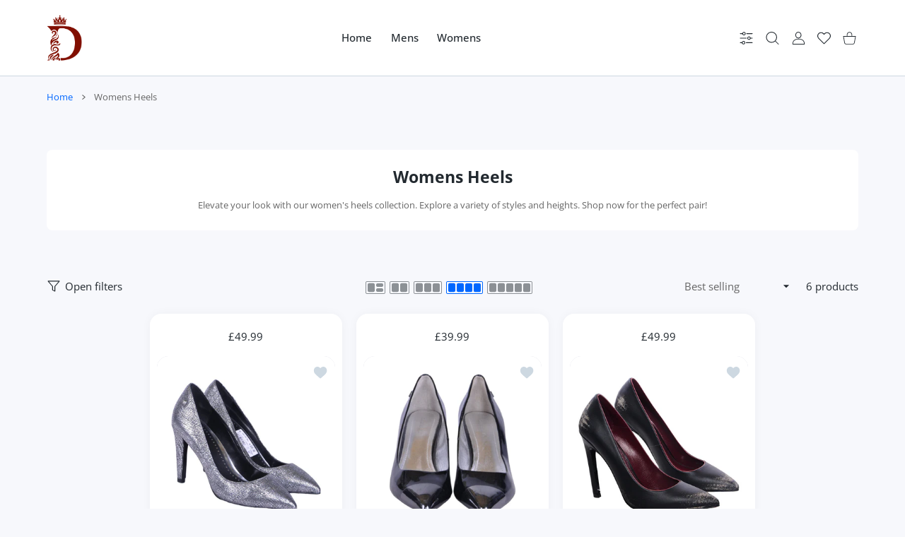

--- FILE ---
content_type: text/css
request_url: https://doutlet.co.uk/cdn/shop/t/5/assets/category-page.css?v=139760763923111203471714903218
body_size: 8551
content:
.filter-col .h3-style,.filter-col h3{margin-bottom:15px}.filter-col .h3-style span,.filter-col h3 span{font-size:15px}.disable-filters .clear-filters,.disable-filters .fieldset .input-wrap,.disable-filters .form-control,.disable-filters .tags-list .input-wrap a,.disable-filters .tags-list .input-wrap label,.disable-filters .tags-list li a,.disable-filters .tags-list li label,.disable-filters fieldset .input-wrap{pointer-events:none;opacity:.5}.disable-filters price-slider:after{position:absolute;z-index:10;top:0;left:0;width:100%;height:calc(100% + 20px);content:"";background-color:transparent}.sidebar-block{position:relative}.sidebar-block .sidebar-block_title{position:relative;z-index:1;padding:14px 45px 14px 0;border-bottom:1px solid var(--sidebar-block-border-color)}@media (max-width:1024px){.sidebar-block .sidebar-block_title{padding:16px 45px 16px 0}}@media (max-width:1024px){.sidebar-block:last-of-type .sidebar-block_title{border-bottom:0}}.sidebar-block .sidebar-block_count{position:relative;top:-1px;margin-left:8px;font-size:13px;color:var(--sidebar-block-count-color)}.sidebar-block .sidebar-block_selected{position:relative;top:-1px;margin-left:auto;padding-left:8px;font-size:13px;cursor:default}.sidebar-block .sidebar-block_selected,.sidebar-block .sidebar-block_selected a{color:var(--sidebar-block-count-color)}@media (hover:hover),(hover:none) and (min-width:1025px){.sidebar-block .sidebar-block_selected a:hover{color:var(--sidebar-block-count-hover-color)}}.sidebar-block .sidebar-block_selected:empty{display:none}.sidebar-block .sidebar-block_selected i{font-style:normal;display:inline-block;margin:0 4px;cursor:pointer}.sidebar-block .sidebar-block_selected i span.selected-close{display:inline-block;margin:0 3px;width:8px;height:8px;-webkit-mask:url("data:image/svg+xml,<svg width='10' height='10' viewBox='0 0 10 10' fill='none' xmlns='http://www.w3.org/2000/svg'><path fill-rule='evenodd' clip-rule='evenodd' d='M9.06552 1.00725C9.26275 0.813976 9.26595 0.49741 9.07267 0.300184C8.87939 0.102959 8.56282 0.0997595 8.3656 0.293038L4.66906 3.91561L0.972521 0.293038C0.775296 0.0997595 0.458729 0.102959 0.26545 0.300184C0.0721716 0.49741 0.0753709 0.813976 0.272596 1.00725L3.9547 4.61567L0.272596 8.22409C0.0753709 8.41737 0.0721716 8.73394 0.26545 8.93116C0.458729 9.12839 0.775296 9.13159 0.972521 8.93831L4.66906 5.31574L8.3656 8.93831C8.56282 9.13159 8.87939 9.12839 9.07267 8.93116C9.26595 8.73394 9.26275 8.41737 9.06552 8.22409L5.38342 4.61567L9.06552 1.00725Z' fill='currentColor'/></svg>");mask:url("data:image/svg+xml,<svg width='10' height='10' viewBox='0 0 10 10' fill='none' xmlns='http://www.w3.org/2000/svg'><path fill-rule='evenodd' clip-rule='evenodd' d='M9.06552 1.00725C9.26275 0.813976 9.26595 0.49741 9.07267 0.300184C8.87939 0.102959 8.56282 0.0997595 8.3656 0.293038L4.66906 3.91561L0.972521 0.293038C0.775296 0.0997595 0.458729 0.102959 0.26545 0.300184C0.0721716 0.49741 0.0753709 0.813976 0.272596 1.00725L3.9547 4.61567L0.272596 8.22409C0.0753709 8.41737 0.0721716 8.73394 0.26545 8.93116C0.458729 9.12839 0.775296 9.13159 0.972521 8.93831L4.66906 5.31574L8.3656 8.93831C8.56282 9.13159 8.87939 9.12839 9.07267 8.93116C9.26595 8.73394 9.26275 8.41737 9.06552 8.22409L5.38342 4.61567L9.06552 1.00725Z' fill='currentColor'/></svg>");-webkit-mask-size:cover;mask-size:cover;background-color:var(--sidebar-block-icon-color);transition:all .2s ease}.sidebar-block .sidebar-block_selected i span.selected-close.selected-close--trash{width:12px;height:14px;position:relative;top:1px;-webkit-mask:url("data:image/svg+xml,<svg width='13' height='15' viewBox='0 0 13 15' fill='none' xmlns='http://www.w3.org/2000/svg'><path fill-rule='evenodd' clip-rule='evenodd' d='M4.51923 1.23798C4.6716 1.0856 4.87826 1 5.09375 1H7.71875C7.93424 1 8.1409 1.0856 8.29327 1.23798C8.44565 1.39035 8.53125 1.59701 8.53125 1.8125V2.625H4.28125V1.8125C4.28125 1.59701 4.36685 1.39035 4.51923 1.23798ZM3.28125 2.625V1.8125C3.28125 1.33179 3.47221 0.870778 3.81212 0.530869C4.15203 0.190959 4.61304 0 5.09375 0H7.71875C8.19946 0 8.66047 0.190959 9.00038 0.530869C9.34029 0.870778 9.53125 1.33179 9.53125 1.8125V2.625H11H12.3125C12.5886 2.625 12.8125 2.84886 12.8125 3.125C12.8125 3.40114 12.5886 3.625 12.3125 3.625H11.5V12.3125C11.5 12.7932 11.309 13.2542 10.9691 13.5941C10.6292 13.934 10.1682 14.125 9.6875 14.125H3.125C2.64429 14.125 2.18328 13.934 1.84337 13.5941C1.50346 13.2542 1.3125 12.7932 1.3125 12.3125V3.625H0.5C0.223858 3.625 0 3.40114 0 3.125C0 2.84886 0.223858 2.625 0.5 2.625H1.8125H3.28125ZM2.3125 3.625V12.3125C2.3125 12.528 2.3981 12.7347 2.55048 12.887C2.70285 13.0394 2.90951 13.125 3.125 13.125H9.6875C9.90299 13.125 10.1097 13.0394 10.262 12.887C10.4144 12.7347 10.5 12.528 10.5 12.3125V3.625H9.03125H3.78125H2.3125ZM5.09375 5.90625C5.36989 5.90625 5.59375 6.13011 5.59375 6.40625V10.3438C5.59375 10.6199 5.36989 10.8438 5.09375 10.8438C4.81761 10.8438 4.59375 10.6199 4.59375 10.3438V6.40625C4.59375 6.13011 4.81761 5.90625 5.09375 5.90625ZM8.21875 6.40625C8.21875 6.13011 7.99489 5.90625 7.71875 5.90625C7.44261 5.90625 7.21875 6.13011 7.21875 6.40625V10.3438C7.21875 10.6199 7.44261 10.8438 7.71875 10.8438C7.99489 10.8438 8.21875 10.6199 8.21875 10.3438V6.40625Z' fill='currentColor'/></svg>");mask:url("data:image/svg+xml,<svg width='13' height='15' viewBox='0 0 13 15' fill='none' xmlns='http://www.w3.org/2000/svg'><path fill-rule='evenodd' clip-rule='evenodd' d='M4.51923 1.23798C4.6716 1.0856 4.87826 1 5.09375 1H7.71875C7.93424 1 8.1409 1.0856 8.29327 1.23798C8.44565 1.39035 8.53125 1.59701 8.53125 1.8125V2.625H4.28125V1.8125C4.28125 1.59701 4.36685 1.39035 4.51923 1.23798ZM3.28125 2.625V1.8125C3.28125 1.33179 3.47221 0.870778 3.81212 0.530869C4.15203 0.190959 4.61304 0 5.09375 0H7.71875C8.19946 0 8.66047 0.190959 9.00038 0.530869C9.34029 0.870778 9.53125 1.33179 9.53125 1.8125V2.625H11H12.3125C12.5886 2.625 12.8125 2.84886 12.8125 3.125C12.8125 3.40114 12.5886 3.625 12.3125 3.625H11.5V12.3125C11.5 12.7932 11.309 13.2542 10.9691 13.5941C10.6292 13.934 10.1682 14.125 9.6875 14.125H3.125C2.64429 14.125 2.18328 13.934 1.84337 13.5941C1.50346 13.2542 1.3125 12.7932 1.3125 12.3125V3.625H0.5C0.223858 3.625 0 3.40114 0 3.125C0 2.84886 0.223858 2.625 0.5 2.625H1.8125H3.28125ZM2.3125 3.625V12.3125C2.3125 12.528 2.3981 12.7347 2.55048 12.887C2.70285 13.0394 2.90951 13.125 3.125 13.125H9.6875C9.90299 13.125 10.1097 13.0394 10.262 12.887C10.4144 12.7347 10.5 12.528 10.5 12.3125V3.625H9.03125H3.78125H2.3125ZM5.09375 5.90625C5.36989 5.90625 5.59375 6.13011 5.59375 6.40625V10.3438C5.59375 10.6199 5.36989 10.8438 5.09375 10.8438C4.81761 10.8438 4.59375 10.6199 4.59375 10.3438V6.40625C4.59375 6.13011 4.81761 5.90625 5.09375 5.90625ZM8.21875 6.40625C8.21875 6.13011 7.99489 5.90625 7.71875 5.90625C7.44261 5.90625 7.21875 6.13011 7.21875 6.40625V10.3438C7.21875 10.6199 7.44261 10.8438 7.71875 10.8438C7.99489 10.8438 8.21875 10.6199 8.21875 10.3438V6.40625Z' fill='currentColor'/></svg>")}.sidebar-block .sidebar-block_selected a>i{margin:0}@media (hover:hover),(hover:none) and (min-width:1025px){.sidebar-block .sidebar-block_selected:hover{color:var(--body-link-secondary-color-hover)}.sidebar-block .sidebar-block_selected:hover i span.selected-close{background-color:var(--body-link-secondary-color-hover)}}.sidebar-block .sidebar-block_content{margin-top:20px;transition:opacity .5s ease}.sidebar-block .toggle-arrow{display:-ms-flexbox;display:flex;-ms-flex-align:center;align-items:center;-ms-flex-pack:end;justify-content:flex-end;position:absolute;z-index:100;width:50px;height:100%;top:0;right:0;cursor:pointer;transition:.2s}.sidebar-block .toggle-arrow span:first-child{position:absolute;width:16px;height:16px;-webkit-mask:url('data:image/svg+xml,<svg enable-background="new 0 0 50 50" height="50px" id="Layer_1" version="1.1" viewBox="0 0 50 50" width="50px" xml:space="preserve" xmlns="http://www.w3.org/2000/svg" xmlns:xlink="http://www.w3.org/1999/xlink"><rect fill="none" height="50" width="50"/><polygon points="47.25,15 45.164,12.914 25,33.078 4.836,12.914 2.75,15 25,37.25 "/></svg>');mask:url('data:image/svg+xml,<svg enable-background="new 0 0 50 50" height="50px" id="Layer_1" version="1.1" viewBox="0 0 50 50" width="50px" xml:space="preserve" xmlns="http://www.w3.org/2000/svg" xmlns:xlink="http://www.w3.org/1999/xlink"><rect fill="none" height="50" width="50"/><polygon points="47.25,15 45.164,12.914 25,33.078 4.836,12.914 2.75,15 25,37.25 "/></svg>');-webkit-mask-size:cover;mask-size:cover;background-color:var(--sidebar-block-title-color);transition:.2s}.sidebar-block.open .collapsed-content{position:relative;top:0;visibility:visible;opacity:1}.sidebar-block.open .sidebar-block_title>.toggle-arrow span:first-child{transform:rotate(180deg)}.sidebar-block.close:not(.open) .sidebar-block_content{display:none}.sidebar-block+.sidebar-block{margin-top:10px}@media (max-width:767px){.sidebar-block+.sidebar-block{margin-top:0}}.sidebar-block.sidebar-block--heading-off .sidebar-block_title{display:none}.sidebar-block.sidebar-block--static .sidebar-block_title{pointer-events:none}.sidebar-block.sidebar-block--static .toggle-arrow{display:none}.sidebar-block.sidebar-block--static .sidebar-block_content{display:block;position:relative;z-index:2;opacity:1}.sidebar-block.sidebar-block--heading-off:first-child{border:0}.block-border-off .sidebar-block-title{border-width:0!important}.sidebar-block_title{display:-ms-flexbox;display:flex;position:relative;z-index:1;font-size:15px;line-height:1.4em;font-weight:var(--font-weight-400);cursor:pointer}.sidebar-block_title span{color:var(--sidebar-block-title-color);text-decoration:none;transition:color .2s ease}@media (hover:hover),(hover:none) and (min-width:1025px){.sidebar-block_title:hover span.sidebar-block_title_text{color:var(--sidebar-block-title-hover-color)}.sidebar-block_title:hover .toggle-arrow span:first-child{background-color:var(--sidebar-block-icon-hover-color)}}.sidebar-block_content{padding:0 0 15px}.sidebar-block_content.has-scroll{margin-left:-20px;margin-right:-20px}.sidebar-block_content.has-scroll .search-filter{padding:0}.sidebar-block_content.has-scroll .search-filter>.input-group{margin:0 20px;width:calc(100% - 40px)}@media (max-width:1024px){.sidebar-block_content.has-scroll .search-filter>.input-group{height:0;overflow-x:hidden}}.sidebar-block_content.has-scroll .sidebar-block_content-scroll{padding-left:20px;padding-right:20px}.sidebar-block_content.has-scroll .sidebar-block_content-scroll .scrollbar-track-y{right:20px!important}.sidebar-block.collapsed .sidebar-block_content{display:none;opacity:0}.sidebar-block.open .sidebar-block_content{position:relative;z-index:2;opacity:1}.sidebar-block .sidebar-block_content-scroll{max-height:var(--max-height,204px);overflow:hidden}.sidebar-block .sidebar-block_content-scroll .scroll-content{padding-bottom:0}.sidebar-block .sidebar-block_content-scroll .scrollbar-thumb.scrollbar-thumb-y{width:2px!important;margin-left:0}.sidebar-block .sidebar-block_content-scroll .scrollbar-track-y{right:0!important;width:2px!important}@media (max-width:1024px){.sidebar-block .sidebar-block_content-scroll{height:auto;max-height:none;overflow:visible!important}}.sidebar-block ul.category-list{margin:-4px 0 0;padding:0;list-style:none}.sidebar-block ul.category-list li{position:relative}.sidebar-block ul.category-list ul{padding:4px 0 0 20px}.sidebar-block ul.category-list.two-column li:first-child:not(:only-child){float:left}.sidebar-block ul.category-list li a{display:block;width:100%;position:relative;font-size:14px;line-height:17px;padding:9px 0 9px 30px;text-decoration:none;color:var(--sidebar-option-list-color)}.sidebar-block ul.category-list li a:after,.sidebar-block ul.category-list li a:before{content:"";display:block;left:-3px;margin-left:3px;position:absolute;transition:.2s}.sidebar-block ul.category-list li a:after{background-color:transparent;width:9px;height:9px;top:13px;left:1px;border-radius:var(--radius-xxs)}.sidebar-block ul.category-list li a:before{background-color:var(--body-bg-secondary);border:1px solid #d9d9d9;height:17px;width:17px;top:9px;border-radius:var(--radius-4);transition:border .2s}.sidebar-block ul.category-list li a.open~ul{visibility:visible;opacity:1}.sidebar-block ul.category-list li a>span{padding-left:4px;color:var(--tag-light-text-color)}.sidebar-block ul.category-list li.is-disable{pointer-events:none}.sidebar-block ul.category-list li.is-disable a{color:var(--sidebar-block-count-color)}.sidebar-block ul.category-list li a:hover{color:var(--sidebar-option-list-active-color)}.sidebar-block ul.category-list li a:hover:before{border-color:var(--custom-color)}.sidebar-block ul.category-list li.active a{color:var(--sidebar-option-list-active-color)}.sidebar-block ul.category-list li.active a:after{background-color:var(--custom-color)}.sidebar-block ul.category-list li.active a:before{box-shadow:0 0 1px #00000059;animation:inputClick .2s ease-in}.sidebar-block fieldset.category-list{margin:-9px 0 0;padding:0;list-style:none}.sidebar-block fieldset.category-list .input-wrap{position:relative;-webkit-touch-callout:none;-webkit-user-select:none;-ms-user-select:none;user-select:none}.sidebar-block fieldset.category-list.two-column .input-wrap:first-child:not(:only-child){float:left}.sidebar-block fieldset.category-list .input-wrap label{display:block;width:100%;position:relative;font-size:14px;line-height:17px;font-weight:var(--font-weight-400);padding:9px 0 9px 30px;text-decoration:none;color:var(--sidebar-option-list-color);cursor:pointer}.sidebar-block fieldset.category-list .input-wrap label:after,.sidebar-block fieldset.category-list .input-wrap label:before{content:"";display:block;left:-3px;margin-left:3px;position:absolute;transition:.2s}.sidebar-block fieldset.category-list .input-wrap label:after{background-color:transparent;width:9px;height:9px;top:13px;left:1px;border-radius:var(--radius-xxs)}.sidebar-block fieldset.category-list .input-wrap label:before{background-color:var(--body-bg-secondary);border:1px solid #d9d9d9;height:17px;width:17px;top:9px;border-radius:var(--radius-4);transition:border .2s}.sidebar-block fieldset.category-list .input-wrap label.open~ul{visibility:visible;opacity:1}.sidebar-block fieldset.category-list .input-wrap label.open+.toggle-category [class*=icon]{transform:rotate(-180deg)}.sidebar-block fieldset.category-list .input-wrap label.open+.toggle-category:hover [class*=icon]:before{content:"\e902";transform:rotate(0)}.sidebar-block fieldset.category-list .input-wrap label>span{padding-left:4px;color:var(--tag-light-text-color)}.sidebar-block fieldset.category-list .input-wrap.is-clicked label:after,.sidebar-block fieldset.category-list .input-wrap.is-clicked label:before{animation:inputClick .35s ease-in-out!important}.sidebar-block fieldset.category-list .input-wrap.is-clicked label:after,.sidebar-block fieldset.category-list .input-wrap.is-unclicked label:before{animation:inputClick .35s ease-in-out}.sidebar-block fieldset.category-list .input-wrap.is-disable{pointer-events:none}.sidebar-block fieldset.category-list .input-wrap.is-disable label{color:var(--sidebar-block-count-color)}.sidebar-block fieldset.category-list .input-wrap.is-disable label:before{background-color:#edf2f8}.sidebar-block fieldset.category-list .input-wrap:hover label{color:var(--sidebar-option-list-active-color)}.sidebar-block fieldset.category-list .input-wrap:hover label:before{border-color:var(--custom-color)}.sidebar-block fieldset.category-list .input-wrap input:checked+label,.sidebar-block fieldset.category-list .input-wrap label.swatch-active,.sidebar-block fieldset.category-list .input-wrap.active label{color:var(--sidebar-option-list-active-color)}.sidebar-block fieldset.category-list .input-wrap input:checked+label:after,.sidebar-block fieldset.category-list .input-wrap label.swatch-active:after,.sidebar-block fieldset.category-list .input-wrap.active label:after{background-color:var(--custom-color)}.sidebar-block fieldset.category-list .input-wrap input:checked+label:before,.sidebar-block fieldset.category-list .input-wrap label.swatch-active:before,.sidebar-block fieldset.category-list .input-wrap.active label:before{box-shadow:0 0 1px #00000059;animation:inputClick .2s ease-in}.sidebar-block fieldset.category-list input{clip:rect(0,0,0,0);overflow:hidden;position:absolute;height:1px;width:1px}.filter-row{position:relative;z-index:11;overflow:hidden;margin:-10px 0 20px;padding:10px;color:var(--filter-row-color);background:var(--filter-row-bg);font-size:15px;font-weight:var(--font-weight-400);line-height:28px}@media (max-width:575px){.filter-row{margin-bottom:10px}}.filter-row view-mode{display:-ms-flexbox;display:flex;-ms-flex-align:center;align-items:center;margin:0 -3px}.filter-row .view-mode{white-space:nowrap}.filter-row .view-mode>*{margin:0 3px;cursor:pointer;color:var(--filter-row-icon-color);transition:.2s}.filter-row .view-mode>* svg{height:18px}.filter-row .view-mode>* svg path{fill:currentColor}.filter-row .view-mode>.active,.filter-row .view-mode>.active:hover{cursor:default}.filter-row .view-mode>.active,.filter-row .view-mode>:hover{color:var(--filter-row-icon-active-color)}.filter-row .form-select{border:0;color:var(--text-color-secondary);padding-right:25px;max-width:180px;text-overflow:ellipsis;background-color:transparent}@media (max-width:1024px){.filter-row .form-select{background-position-x:100%}}.filter-row-info{margin-top:5px;font-size:12px;line-height:20px}.filter-row [data-search-page-results] [role=status]{font-size:14px;line-height:1.35em}@media (max-width:575px){.filter-row .row>.col-auto.ms-auto{max-width:160px}}@media (max-width:374px){view-mode [data-view=grid_list_sm]{display:none!important}}@media (max-width:374px){.filter-row-info{margin-top:10px}}@media (min-width:1025px){.category-page-title.order-0{margin-top:-5px}.category-page-title+.filter-row{transform:translateY(-10px);margin-bottom:5px}.filter-row:first-child{transform:translateY(-10px);margin-bottom:5px}.filter-col-content .category-page-title{margin-top:-5px}}.filter-row.disable{pointer-events:none}.filter-row.disable .row{display:none}.filter-col{height:0;overflow:hidden;position:relative;max-width:var(--filter-width);margin-left:var(--filter-width);-ms-flex:0 0 var(--filter-width);flex:0 0 var(--filter-width);transition:left .35s,margin .35s}.filter-col [data-load]{top:calc(50vh - 200px)}.filter-col.filter-col--opened-desktop{height:auto;overflow:inherit}.filter-col+.aside{-ms-flex:1;flex:1;width:calc(100% - var(--filter-width))}@media (max-width:1024px){.filter-col+.aside{width:100%}}.filter-col--opened{height:auto;margin-left:0;left:0!important;overflow:inherit}@media (min-width:1025px){.filter-col.filter-col--opened-desktop{margin-left:0;left:0!important}.filter-col--opened-desktop.aside--left{padding-right:15px}}.filter-col--sticky>.filter-col-content,.filter-col--sticky>.shopify-section{position:sticky;transform:translateZ(0);top:0}body:not(.has-sticky) .filter-col--sticky .filter-col-content{top:0!important}.filter-toggle{display:-ms-flexbox;display:flex;width:fit-content;-ms-flex-align:center;align-items:center;margin:0 -3px;font-size:15px;text-decoration:none;color:var(--body-link-secondary-color);white-space:nowrap;transition:none;cursor:pointer}@media (hover:hover),(hover:none) and (min-width:1025px){.filter-toggle:hover{color:var(--body-link-secondary-color-hover)}}.filter-toggle.is-opened svg:first-child{display:none}.filter-toggle.is-opened svg path,.filter-toggle.is-opened svg rect{stroke:currentColor;fill:none}.filter-toggle:not(.is-opened) svg+svg{display:none}.filter-toggle svg{height:16px}.filter-toggle svg path,.filter-toggle svg rect{stroke:currentColor;fill:none;transition:none}.filter-toggle>*{margin:0 3px}@media (hover:hover),(hover:none) and (min-width:1025px){.filter-toggle:hover{color:var(--body-link-secondary-color-hover)}.filter-toggle:hover svg path,.filter-toggle:hover svg rect{stroke:currentColor;fill:none}}@media (max-width:1024px){.filter-mobile-col{display:none}.hide-filter-mobile{display:none!important}.d-filter-mobile{display:block!important}.d-flex.d-filter-mobile{display:-ms-flexbox!important;display:flex!important}}.sidebar-block-horizontal{display:none}@media (min-width:1025px){.d-filter-mobile{display:none!important}.hide-filter-mobile{display:block!important}.d-flex.hide-filter-mobile{display:-ms-flexbox!important;display:flex!important}.filter-row-content{padding:0 0 20px}.filter-row-content .sidebar-block_content{padding-bottom:0}.filter-row-content .sidebar-block:first-child .sidebar-block_title{padding-top:0}.filter-row-content .sidebar-block .sidebar-block_title{padding-top:0!important}.filter-row-content .sidebar-block_title{pointer-events:none;padding:0 0 18px}.filter-row-content .sidebar-block_content+.sidebar-block_title{margin-top:18px}.filter-row-content .sidebar-block.collapsed .sidebar-block_content{display:block;opacity:1}.filter-row-content .sidebar-block-horizontal{display:-ms-flexbox;display:flex;-ms-flex-align:center;align-items:center}.filter-row-content .sidebar-block-horizontal>*+*{margin-left:15px}.filter-row-content .sidebar-block-horizontal .selected-filters li{display:inline-block;margin-bottom:5px;margin-top:5px}.filter-row-content .sidebar-block-horizontal .filter-row-close{display:-ms-flexbox;display:flex;-ms-flex-align:center;align-items:center;width:auto;margin-left:auto;padding-left:10px;font-size:13px;font-weight:var(--font-weight-700)}.filter-row-content .sidebar-block-horizontal .filter-row-close [class*=icon]{padding-left:5px}}@media (min-width:1025px) and (hover:hover),(min-width:1025px) and (hover:none) and (min-width:1025px){.filter-row-content .sidebar-block-horizontal .filter-row-close:hover{text-decoration:none}}.sidebar-block .color-list{margin:0;transform:translateY(-10px);padding:0;list-style:none;overflow:visible}.sidebar-block .color-list .input-wrap,.sidebar-block .color-list li{width:100%;position:relative}.sidebar-block .color-list .input-wrap img,.sidebar-block .color-list li img{display:inline-block;position:relative;width:36px;height:36px;vertical-align:top;filter:contrast(.96)}.sidebar-block .color-list .input-wrap a,.sidebar-block .color-list .input-wrap label,.sidebar-block .color-list li a,.sidebar-block .color-list li label{display:-ms-inline-flexbox;display:inline-flex;-ms-flex-align:center;align-items:center;position:relative;padding:10px 0 5px;width:100%;min-height:51px;overflow:hidden;text-decoration:none;color:var(--sidebar-option-color-name-color);transition:none;cursor:pointer}.sidebar-block .color-list .input-wrap a span.value,.sidebar-block .color-list .input-wrap label span.value,.sidebar-block .color-list li a span.value,.sidebar-block .color-list li label span.value{display:block;float:left;position:relative;-ms-flex:0 0 36px;flex:0 0 36px;max-width:36px;border-radius:var(--radius-4);overflow:hidden}.sidebar-block .color-list .input-wrap a span.value:after,.sidebar-block .color-list .input-wrap label span.value:after,.sidebar-block .color-list li a span.value:after,.sidebar-block .color-list li label span.value:after{opacity:0;content:"";position:absolute;z-index:2;top:2px;right:2px;bottom:2px;left:2px;border:3px solid #fff;border-radius:var(--radius-3);background-color:transparent;transition:.2s}.sidebar-block .color-list .input-wrap a span.colorname,.sidebar-block .color-list .input-wrap label span.colorname,.sidebar-block .color-list li a span.colorname,.sidebar-block .color-list li label span.colorname{display:block;position:relative;padding:0;font-size:13px;line-height:18px;font-weight:var(--font-weight-400);overflow:hidden;max-width:calc(100% - 42px)}.sidebar-block .color-list .input-wrap a span.colorname:not(:first-child),.sidebar-block .color-list .input-wrap label span.colorname:not(:first-child),.sidebar-block .color-list li a span.colorname:not(:first-child),.sidebar-block .color-list li label span.colorname:not(:first-child){padding-left:9px}.sidebar-block .color-list .input-wrap a span.colorname>span,.sidebar-block .color-list .input-wrap label span.colorname>span,.sidebar-block .color-list li a span.colorname>span,.sidebar-block .color-list li label span.colorname>span{padding-left:4px;color:var(--tag-light-text-color)}.sidebar-block .color-list li.active a span.value:after,.sidebar-block .color-list li:hover a span.value:after{opacity:1}.sidebar-block .color-list li.active:hover a span.value:after{border-width:1px}.sidebar-block .color-list li:not(.active):hover a{color:var(--sidebar-option-color-name-hover-color)}.sidebar-block .color-list .input-wrap.is-disable,.sidebar-block .color-list li.is-disable{pointer-events:none}.sidebar-block .color-list .input-wrap.is-disable a,.sidebar-block .color-list .input-wrap.is-disable label,.sidebar-block .color-list li.is-disable a,.sidebar-block .color-list li.is-disable label{color:var(--sidebar-block-count-color)}.sidebar-block .color-list li.active a{color:var(--sidebar-option-color-name-active-color)}.sidebar-block .color-list li.is-clicked a span.value,.sidebar-block .color-list li.is-unclicked a span.value,.sidebar-block .color-list .input-wrap.is-clicked label span.value,.sidebar-block .color-list .input-wrap.is-unclicked label span.value{animation:inputClick .35s ease-in-out}.sidebar-block .color-list .input-wrap.active span.value:after,.sidebar-block .color-list .input-wrap:hover span.value:after{opacity:1}.sidebar-block .color-list .input-wrap.active:hover span.value:after{border-width:1px}.sidebar-block .color-list input{clip:rect(0,0,0,0);overflow:hidden;position:absolute;height:1px;width:1px}.clear-filters{margin:0 -5px;display:-ms-inline-flexbox;display:inline-flex;-ms-flex-align:center;align-items:center;font-size:14px;text-decoration:none}.clear-filters>*{margin:0 5px}.clear-filters svg{position:relative;top:-1px}@media (max-width:575px){.filter-row .clear-filters span:not(.icon-wrap){display:none}}.minicart-drop-fixed .clear-filters{position:relative;height:29px;margin:0 -3px!important;font-size:12px;line-height:18px;color:var(--header-dropdown-link-color);transition:.2s}.minicart-drop-fixed .clear-filters>*{margin:0 3px}@media (hover:hover),(hover:none) and (min-width:1025px){.minicart-drop-fixed .clear-filters:hover{color:var(--header-dropdown-link-hover-color)}}.minicart-drop-fixed .clear-filters .loading-overlay{position:absolute;left:0;top:0}.minicart-drop-fixed .clear-filters .loading-overlay [data-load]{min-width:100px;height:18px;background-color:var(--minicart-drop-total-bg)}.filter-mobile-content:not(.actions-on) .minicart-drop-fixed{display:none}.tags-list span.filter-count{color:var(--tag-light-text-color)}.category-page-derscription{padding:30px;border-radius:9px;background-color:#f9faff}.category-page-title{margin-bottom:30px;font-family:var(--body-font-family)}.category-page-title h1,.category-page-title h2{margin-bottom:3px}.category-page-title h1:last-child,.category-page-title h2:last-child{margin-bottom:0}@media (max-width:575px){.category-page-title{margin:0 20px 20px}.category-page-title h1{font-size:18px;line-height:24px}}.category-page-items-count{font-size:13px;line-height:18px;color:var(--text-color-secondary)}.category-page-block .prd-grid-wrap:not(:first-child){margin-top:15px}@media (min-width:1025px){.category-page-block .filter-col{opacity:1;transform:translate(0);transition:all .3s ease-in-out}.category-page-block:not(.has-filter-closed) .show-filter-closed{display:none}.category-page-block.has-filter-closed .show-filter-closed{display:block}.category-page-block.has-filter-closed .show-filter-closed+*{padding-top:0}.category-page-block.has-filter-closed .filter-col{position:absolute;z-index:-1;opacity:0;left:0;top:0;transform:translate(-60%);transition:none;pointer-events:none}}.sidebar-block .search-filter{display:block}.sidebar-block .search-filter .search-filter-empty{padding:0 35px 5px;font-size:14px;line-height:20px}.sidebar-block .search-filter .input-group{position:relative;display:-ms-flexbox;display:flex;-ms-flex-align:center;align-items:center}.sidebar-block .search-filter .input-group input{padding:0 35px;border-color:var(--sidebar-block-border-color);background-color:transparent}.sidebar-block .search-filter .input-group input:focus+.icon-wrap svg path{fill:var(--custom-color)}.sidebar-block .search-filter .input-group .icon-wrap{position:absolute;z-index:10;left:1px;top:4px;cursor:pointer}.sidebar-block .search-filter .input-group .icon-wrap svg path{fill:var(--form-color-light)}.sidebar-block .search-filter .input-group .icon-wrap:hover svg path{fill:var(--custom-color)}.sidebar-block .search-filter .input-group .search-filter-clear{display:none;position:absolute;z-index:10;right:-9px}.sidebar-block .search-filter .input-group .search-filter-clear svg{width:32px;height:32px;padding:10px}.sidebar-block .search-filter .input-group .search-filter-clear svg path{fill:var(--form-color-light)}.sidebar-block .search-filter .input-group .search-filter-clear:hover svg path{fill:var(--custom-color)}.sidebar-block .search-filter .input-group input:not(:placeholder-shown)~.search-filter-clear{display:block}.sidebar-block .search-filter ul.category-list{margin-top:0}.filter-row-selected .clear-filters{margin-top:5px}.product-grid .filter-row-selected{margin-bottom:9px}.category-empty{margin:80px auto;max-width:300px;text-align:center;overflow:hidden}.category-empty-title{margin-bottom:20px}.category-empty-title:not(:first-child){margin-top:30px}.category-empty-icon>svg{width:155px;height:155px}.category-empty-icon>svg circle,.category-empty-icon>svg path{fill:var(--cart-empty-svg-color)}.collection-loading-overlay{position:absolute;top:0;bottom:0;left:0;right:0;z-index:12;visibility:hidden;opacity:0;background-color:var(--body-bg);transition:opacity .2s;pointer-events:none}.collection.position-relative{display:inline-block;width:100%}[data-async-reload].loading{position:relative}#ProductGridContainer.loading>.collection-loading-overlay,.collection.loading>.collection-loading-overlay,.filter-row.loading>.collection-loading-overlay,[data-async-reload].loading>.collection-loading-overlay{visibility:visible;opacity:.5;pointer-events:all}filter-block{display:block}filter-block:first-child{margin-top:-5px}filter-block:first-child.sidebar-block--heading-off{margin-top:-20px}.dropdn-modal-slide.filter-mobile-content{padding-bottom:0;overflow:hidden;left:0;right:auto;max-width:420px;transform:translate(-100%);border-radius:0 var(--radius-md) 0 0}@media (max-width:575px){.dropdn-modal-slide.filter-mobile-content{max-width:calc(100% - 60px)}}@media (max-width:374px){.dropdn-modal-slide.filter-mobile-content{width:100%;max-width:100%;border-radius:0}}.dropdn-modal-slide.filter-mobile-content .minicart-drop-fixed{margin:auto -35px 0;padding:22px 35px 18px}@media (max-width:575px){.dropdn-modal-slide.filter-mobile-content .minicart-drop-fixed{margin:auto 0 0;padding:22px 25px 9px}}.dropdn-modal-slide.filter-mobile-content .minicart-drop-fixed [data-clone-clear-filters]{min-height:29px}.dropdn-modal-slide.filter-mobile-content .dropdn-content-block{display:-ms-flexbox;display:flex;height:100%;-ms-flex-direction:column;flex-direction:column}.dropdn-modal-slide.filter-mobile-content .dropdn-content-block .hide-filter-mobile{display:none!important}.dropdn-modal-slide.filter-mobile-content .filter-mobile-content [data-clear-filters]{display:none}.dropdn-modal-slide.filter-mobile-content .sidebar-block{max-width:320px}.fancybox-container.fancybox-is-closing .dropdn-modal-slide.filter-mobile-content{transform:translate(-100%)}@media (min-width:1025px){.fancybox-container.fancybox-container--filter{max-width:440px}.fancybox-container.fancybox-container--filter .fancybox-bg{display:none}.fancybox-container.fancybox-container--filter .dropdn-modal-slide.filter-mobile-content{box-shadow:0 0 15px #00000059}.dropdn-modal-slide.filter-mobile-content:not(.filter-desktop-slide){display:none!important}.dropdn-modal-slide.filter-mobile-content:not(.filter-desktop-slide) .dropdn-content-scroll>.scrollbar-track{display:none!important}}.filter-mobile-inner{position:relative;display:-ms-flexbox;display:flex;overflow-y:clip;-ms-flex-direction:column;flex-direction:column;height:100%;min-height:0}.dropdn-modal-slide:not(.actions-on) .filter-mobile-inner .dropdn-content-scroll,.filter-mobile-inner .dropdn-content-scroll:last-child{margin-bottom:15px}.filter-mobile-inner .dropdn-content-scroll:not(.has-scroll){height:auto}@media (max-width:575px){.filter-mobile-content.dropdn-modal-slide{padding:50px 0 0}.filter-mobile-content .dropdn-content-scroll{padding:0 30px 0 20px}.filter-mobile-content .dropdn-content-scroll>.filter-mobile-content-scroll,.filter-mobile-content .dropdn-content-scroll>.scroll-content{margin-right:20px}.filter-mobile-content .dropdn-content-scroll>.scrollbar-track-y{right:25px!important}}@media (max-width:374px){.filter-mobile-content .dropdn-content-scroll>.scrollbar-track-y{right:20px!important}}.filter-mobile-content.actions-on .dropdn-content-scroll{height:calc(100% - 125px);overflow:hidden}@media (max-width:1024px){.filter-mobile-content.actions-on .dropdn-content-scroll{height:calc(100% - 115px)}}.filter-mobile-content .filter-mobile-content .dropdn-content-scroll .scroll-content{display:-ms-flexbox;display:flex;-ms-flex-direction:column;flex-direction:column}.filter-mobile-content .filter-col .drop-overlay{position:fixed;z-index:0;top:0;left:0;width:100%;height:100vh;height:calc(var(--vh,1vh) * 100);background:0 0;cursor:pointer;transition:background .3s ease .1s;pointer-events:none}.filter-mobile-content .filter-col--opened .drop-overlay{background:#0009;transition:background .3s ease;pointer-events:all}.category-page-title~.filter-mobile-content-scroll filter-block:first-child{margin-top:0}@media (max-width:1024px){.category-page-title~.filter-mobile-content-scroll filter-block:first-child{margin-top:-16px}}@media (min-width:1025px){.filter-mobile-content-scroll filter-block.d-lg-none+filter-block{margin-top:0}.filter-layout-outer-open{overflow:inherit!important;margin:0!important}}.category-page-description{position:relative}.category-page-description async-reload{display:block}.category-page-block.has-filter-closed .category-page-description{text-align:center}@media (max-width:1024px){.category-page-block .category-page-description{text-align:center}}.category-page-description .swiper-arrows-carousel{top:calc(50% - 5px);opacity:0}.category-page-description.has-bg,.category-page-description.has-bg-alt{padding:20px 25px 25px;border-radius:var(--radius-sm)}@media (max-width:575px){.category-page-description.has-bg,.category-page-description.has-bg-alt{padding:15px 25px 20px}}.category-page-description.has-bg>*+*,.category-page-description.has-bg-alt>*+*{padding-top:20px}.category-page-description.has-bg .category-page-title,.category-page-description.has-bg-alt .category-page-title{margin:5px 0 0}.category-page-description.has-bg .category-page-title+.category-page-description-text,.category-page-description.has-bg-alt .category-page-title+.category-page-description-text{padding-top:15px}.category-page-description.has-bg .swiper-container-horizontal>.swiper-pagination-bullets,.category-page-description.has-bg-alt .swiper-container-horizontal>.swiper-pagination-bullets{bottom:2px;margin-top:22px!important}@media (min-width:1025px){.category-page-block:not(.has-filter-closed) .category-page-description.has-bg,.category-page-block:not(.has-filter-closed) .category-page-description.has-bg-alt{padding:20px 25px}.category-page-block:not(.has-filter-closed) .category-page-description.has-bg .category-page-description-text:empty+swiper-carousel,.category-page-block:not(.has-filter-closed) .category-page-description.has-bg-alt .category-page-description-text:empty+swiper-carousel{padding-top:0}.category-page-block:not(.has-filter-closed) .category-page-description.has-bg .category-page-title.show-filter-closed+.category-page-description-text,.category-page-block:not(.has-filter-closed) .category-page-description.has-bg-alt .category-page-title.show-filter-closed+.category-page-description-text{padding-top:0}}.category-page-description.has-bg{background-color:var(--category-descripition-bg)}.category-page-description.has-bg-alt{background-color:var(--category-descripition-bg-alt)}.category-page-description-text{font-size:13px;line-height:22px}.category-page-description-text ol,.category-page-description-text ul{list-style-position:inside}.category-page-description-text:empty{display:none}@media (max-width:575px){.category-page-description-text{font-size:12px;line-height:18px}}.category-page-description-text,.category-page-description-text-md{color:var(--category-descripition-color)}.category-page-description-text a,.category-page-description-text-md a{color:var(--category-descripition-color);text-decoration:underline}.category-page-description-text a:hover,.category-page-description-text-md a:hover{text-decoration:none}.category-page-description [data-center-arrows] .swiper-arrows-carousel{margin-top:-15px}.category-page-description .swiper-container:hover .swiper-arrows-carousel{opacity:1}.swiper-wrapper.card-categories--center{width:fit-content;margin:auto}@media (min-width:375px) and (max-width:569px){.row.grid_list_sm.list-options-in-row .prd:not(.prd-hor) .prd-options .form-group{width:100%}}@media (min-width:570px) and (max-width:767px){.row.grid_list_sm.list-options-in-row .prd:not(.prd-hor) .prd-options .form-group{width:calc(50% - 20px);min-width:180px}}@media (min-width:1466px){.row.grid_list_xxl .prd{-ms-flex-direction:row;flex-direction:row}.row.grid_list_xxl .prd.hovered{height:auto!important}.row.grid_list_xxl .prd .product-form{display:-ms-flexbox;display:flex}.row.grid_list_xxl .prd .prd-price{margin-left:auto;margin-right:0;text-align:end;-ms-flex-pack:end;justify-content:flex-end}.row.grid_list_xxl .prd .prd-price:not(:first-child){margin-top:0}.row.grid_list_xxl .prd.prd-off-vendor .prd-hover>.prd-name{display:none}.row.grid_list_xxl .prd .prd-top .prd-name:first-child{display:block;margin:0 51px 0 0}.row.grid_list_xxl .prd .prd-description{display:block;margin-top:15px;font-size:15px;line-height:1.55em;color:var(--product-card-description-color)}.row.grid_list_xxl .prd .prd-description+*{margin-top:15px}.row.grid_list_xxl .prd .prd-description:empty{display:none}.row.grid_list_xxl .prd .prd-bot,.row.grid_list_xxl .prd>.prd-top{display:none}.row.grid_list_xxl .prd .prd-hover{display:-ms-flexbox!important;display:flex!important;-ms-flex-direction:column;flex-direction:column;width:calc(100% - 330px);padding:0!important;position:static;opacity:1;transform:none;text-align:start;-ms-flex-align:start;align-items:flex-start;background:0 0}.row.grid_list_xxl .prd .prd-hover>.prd-price{display:none!important}.row.grid_list_xxl .prd .prd-hover .prd-rating{display:block;text-align:start}.row.grid_list_xxl .prd .prd-hover .prd-top{width:100%;display:-ms-flexbox;display:flex;-ms-flex-align:baseline;align-items:baseline;padding:0}.row.grid_list_xxl .prd .prd-hover .prd-top .prd-category{display:block}.row.grid_list_xxl .prd .prd-hover .prd-name a{text-align:start}.row.grid_list_xxl .prd .prd-hover .prd-quantity{max-width:120px;width:120px;margin:0 auto}.row.grid_list_xxl .prd .prd-hover .scroll-content{transform:none!important}.row.grid_list_xxl .prd .prd-hover .scroll-content~.scrollbar-track{display:none!important}.row.grid_list_xxl .prd .prd-action{width:auto!important;margin-right:auto;margin-top:10px;padding:0;text-align:start}.row.grid_list_xxl .prd .prd-action .btn.w-100{display:-ms-grid;display:grid;min-width:160px;margin-top:10px}.row.grid_list_xxl .prd .prd-image-wrap{width:300px;height:calc(300px * .01 * var(--aspect-ratio));margin-right:30px;margin-left:0;padding:0;border-radius:var(--radius-md,16px)}.row.grid_list_xxl .prd variant-radios,.row.grid_list_xxl .prd variant-selects{display:block;margin-top:15px;padding:0}.row.grid_list_xxl .prd .prd-option tr_d,.row.grid_list_xxl .prd .prd-options.table_r{padding:0;overflow:visible}.row.grid_list_xxl .prd .prd-options.table_r .prd-option-list{-ms-flex-pack:start;justify-content:start}.row.grid_list_xxl .prd .ajax-container{width:44px}.row.grid_list_xxl .prd .form-control-wrap--select{max-width:270px}.row.grid_list_xxl .prd-price{display:-ms-flexbox;display:flex}.row.grid_list_xxl .prd.prd--style1{padding:20px}.row.grid_list_xxl .prd.prd--style1 .prd-top{padding-bottom:15px;-ms-flex-pack:justify;justify-content:space-between}.row.grid_list_xxl .prd.prd--style2 .prd-top{padding-bottom:5px}.row.grid_list_xxl .prd.prd--style2 .prd-bot{display:none!important}.row.grid_list_xxl .prd.prd--style2.hovered,.row.grid_list_xxl .prd.prd--style2.hovered:not(.prd--hover-off){box-shadow:none;background:0 0}.row.grid_list_xxl .prd.prd--style2 .prd-hover .prd-top .prd-name:first-child{margin-bottom:0}.row.grid_list_xxl .prd.prd--style2 .prd-hover{background-color:transparent;border-radius:0}.row.grid_list_xxl .prd.prd--style2 .prd-hover .prd-price:not(:first-child){margin-top:0}.row.grid_list_xxl .prd.prd--style2 .prd-hover .prd-top+.prd-name{margin-top:10px!important}.row.grid_list_xxl .prd.prd--style2 .prd-hover:before{display:none}.row.grid_list_xxl .prd.prd--style3 .prd-hover .prd-name{display:-ms-inline-flexbox;display:inline-flex}.row.grid_list_xxl .prd.prd--style3 .prd-hover .prd-rating{display:block}.row.grid_list_xxl .prd:not(.prd-hor) .prd-options.table_r{text-align:start}.row.grid_list_xxl>.col{-ms-flex:100%;flex:100%}.row.grid_list_xxl>.col+.col{margin-top:40px}.row.grid_list_xxl .prd .prd-hover .product-form .product-form__error-message-wrapper{position:relative;right:auto;bottom:3px;left:auto;margin:0 0 0 20px;padding:10px 30px 0 0;text-align:start;border-radius:0;background:0 0;width:280px;-ms-flex-order:1;order:1;-ms-flex-item-align:end;align-self:flex-end}.row.grid_list_xxl.list-options-in-row .prd:not(.prd-hor) .prd-options.table_r{display:-ms-flexbox;display:flex;-ms-flex-wrap:wrap;flex-wrap:wrap;margin:-10px -10px 0;width:calc(100% + 20px)}.row.grid_list_xxl.list-options-in-row .prd:not(.prd-hor) .prd-options.table_r .scroll-content{display:-ms-flexbox;display:flex;-ms-flex-wrap:wrap;flex-wrap:wrap}.row.grid_list_xxl.list-options-in-row .prd:not(.prd-hor) .prd-options .form-group,.row.grid_list_xxl.list-options-in-row .prd:not(.prd-hor) .prd-options.table_r .prd-option{margin:10px 10px 0}.row.grid_list_xxl.list-options-in-row .prd:not(.prd-hor) .prd-options .form-group+.form-group,.row.grid_list_xxl.list-options-in-row .prd:not(.prd-hor) .prd-options.table_r .prd-option+.prd-option{padding-top:0;margin:10px 10px 0}.has-product-style2 .row.grid_list_xxl>.col+.col{margin-top:60px}.row.grid_list_xxl.list-options-in-row .prd:not(.prd-hor) .prd-options .form-group{max-width:calc(50% - 20px);min-width:200px}}@media (min-width:1200px){.row.grid_list_xl:not([class*=_xxl]) .prd{-ms-flex-direction:row;flex-direction:row}.row.grid_list_xl:not([class*=_xxl]) .prd.hovered{height:auto!important}.row.grid_list_xl:not([class*=_xxl]) .prd .product-form{display:-ms-flexbox;display:flex}.row.grid_list_xl:not([class*=_xxl]) .prd .prd-price{margin-left:auto;margin-right:0;text-align:end;-ms-flex-pack:end;justify-content:flex-end}.row.grid_list_xl:not([class*=_xxl]) .prd .prd-price:not(:first-child){margin-top:0}.row.grid_list_xl:not([class*=_xxl]) .prd.prd-off-vendor .prd-hover>.prd-name{display:none}.row.grid_list_xl:not([class*=_xxl]) .prd .prd-top .prd-name:first-child{display:block;margin:0 51px 0 0}.row.grid_list_xl:not([class*=_xxl]) .prd .prd-description{display:block;margin-top:15px;font-size:15px;line-height:1.55em;color:var(--product-card-description-color)}.row.grid_list_xl:not([class*=_xxl]) .prd .prd-description+*{margin-top:15px}.row.grid_list_xl:not([class*=_xxl]) .prd .prd-description:empty{display:none}.row.grid_list_xl:not([class*=_xxl]) .prd .prd-bot,.row.grid_list_xl:not([class*=_xxl]) .prd>.prd-top{display:none}.row.grid_list_xl:not([class*=_xxl]) .prd .prd-hover{display:-ms-flexbox!important;display:flex!important;-ms-flex-direction:column;flex-direction:column;width:calc(100% - 330px);padding:0!important;position:static;opacity:1;transform:none;text-align:start;-ms-flex-align:start;align-items:flex-start;background:0 0}.row.grid_list_xl:not([class*=_xxl]) .prd .prd-hover>.prd-price{display:none!important}.row.grid_list_xl:not([class*=_xxl]) .prd .prd-hover .prd-rating{display:block;text-align:start}.row.grid_list_xl:not([class*=_xxl]) .prd .prd-hover .prd-top{width:100%;display:-ms-flexbox;display:flex;-ms-flex-align:baseline;align-items:baseline;padding:0}.row.grid_list_xl:not([class*=_xxl]) .prd .prd-hover .prd-top .prd-category{display:block}.row.grid_list_xl:not([class*=_xxl]) .prd .prd-hover .prd-name a{text-align:start}.row.grid_list_xl:not([class*=_xxl]) .prd .prd-hover .prd-quantity{max-width:120px;width:120px;margin:0 auto}.row.grid_list_xl:not([class*=_xxl]) .prd .prd-hover .scroll-content{transform:none!important}.row.grid_list_xl:not([class*=_xxl]) .prd .prd-hover .scroll-content~.scrollbar-track{display:none!important}.row.grid_list_xl:not([class*=_xxl]) .prd .prd-action{width:auto!important;margin-right:auto;margin-top:10px;padding:0;text-align:start}.row.grid_list_xl:not([class*=_xxl]) .prd .prd-action .btn.w-100{display:-ms-grid;display:grid;min-width:160px;margin-top:10px}.row.grid_list_xl:not([class*=_xxl]) .prd .prd-image-wrap{width:300px;height:calc(300px * .01 * var(--aspect-ratio));margin-right:30px;margin-left:0;padding:0;border-radius:var(--radius-md,16px)}.row.grid_list_xl:not([class*=_xxl]) .prd variant-radios,.row.grid_list_xl:not([class*=_xxl]) .prd variant-selects{display:block;margin-top:15px;padding:0}.row.grid_list_xl:not([class*=_xxl]) .prd .prd-option tr_d,.row.grid_list_xl:not([class*=_xxl]) .prd .prd-options.table_r{padding:0;overflow:visible}.row.grid_list_xl:not([class*=_xxl]) .prd .prd-options.table_r .prd-option-list{-ms-flex-pack:start;justify-content:start}.row.grid_list_xl:not([class*=_xxl]) .prd .ajax-container{width:44px}.row.grid_list_xl:not([class*=_xxl]) .prd .form-control-wrap--select{max-width:270px}.row.grid_list_xl:not([class*=_xxl]) .prd-price{display:-ms-flexbox;display:flex}.row.grid_list_xl:not([class*=_xxl]) .prd.prd--style1{padding:20px}.row.grid_list_xl:not([class*=_xxl]) .prd.prd--style1 .prd-top{padding-bottom:15px;-ms-flex-pack:justify;justify-content:space-between}.row.grid_list_xl:not([class*=_xxl]) .prd.prd--style2 .prd-top{padding-bottom:5px}.row.grid_list_xl:not([class*=_xxl]) .prd.prd--style2 .prd-bot{display:none!important}.row.grid_list_xl:not([class*=_xxl]) .prd.prd--style2.hovered,.row.grid_list_xl:not([class*=_xxl]) .prd.prd--style2.hovered:not(.prd--hover-off){box-shadow:none;background:0 0}.row.grid_list_xl:not([class*=_xxl]) .prd.prd--style2 .prd-hover .prd-top .prd-name:first-child{margin-bottom:0}.row.grid_list_xl:not([class*=_xxl]) .prd.prd--style2 .prd-hover{background-color:transparent;border-radius:0}.row.grid_list_xl:not([class*=_xxl]) .prd.prd--style2 .prd-hover .prd-price:not(:first-child){margin-top:0}.row.grid_list_xl:not([class*=_xxl]) .prd.prd--style2 .prd-hover .prd-top+.prd-name{margin-top:10px!important}.row.grid_list_xl:not([class*=_xxl]) .prd.prd--style2 .prd-hover:before{display:none}.row.grid_list_xl:not([class*=_xxl]) .prd.prd--style3 .prd-hover .prd-name{display:-ms-inline-flexbox;display:inline-flex}.row.grid_list_xl:not([class*=_xxl]) .prd.prd--style3 .prd-hover .prd-rating{display:block}.row.grid_list_xl:not([class*=_xxl]) .prd:not(.prd-hor) .prd-options.table_r{text-align:start}.row.grid_list_xl:not([class*=_xxl])>.col{-ms-flex:100%;flex:100%}.row.grid_list_xl:not([class*=_xxl])>.col+.col{margin-top:40px}.row.grid_list_xl:not([class*=_xxl]) .prd .prd-hover .product-form .product-form__error-message-wrapper{position:relative;right:auto;bottom:3px;left:auto;margin:0 0 0 20px;padding:10px 30px 0 0;text-align:start;border-radius:0;background:0 0;width:280px;-ms-flex-order:1;order:1;-ms-flex-item-align:end;align-self:flex-end}.row.grid_list_xl:not([class*=_xxl]).list-options-in-row .prd:not(.prd-hor) .prd-options.table_r{display:-ms-flexbox;display:flex;-ms-flex-wrap:wrap;flex-wrap:wrap;margin:-10px -10px 0;width:calc(100% + 20px)}.row.grid_list_xl:not([class*=_xxl]).list-options-in-row .prd:not(.prd-hor) .prd-options.table_r .scroll-content{display:-ms-flexbox;display:flex;-ms-flex-wrap:wrap;flex-wrap:wrap}.row.grid_list_xl:not([class*=_xxl]).list-options-in-row .prd:not(.prd-hor) .prd-options .form-group,.row.grid_list_xl:not([class*=_xxl]).list-options-in-row .prd:not(.prd-hor) .prd-options.table_r .prd-option{margin:10px 10px 0}.row.grid_list_xl:not([class*=_xxl]).list-options-in-row .prd:not(.prd-hor) .prd-options .form-group+.form-group,.row.grid_list_xl:not([class*=_xxl]).list-options-in-row .prd:not(.prd-hor) .prd-options.table_r .prd-option+.prd-option{padding-top:0;margin:10px 10px 0}.has-product-style2 .row.grid_list_xl:not([class*=_xxl])>.col+.col{margin-top:60px}.row.grid_list_xl:not([class*=_xxl]).list-options-in-row .prd:not(.prd-hor) .prd-options .form-group{max-width:calc(50% - 20px);min-width:200px}}@media (min-width:1200px) and (max-width:1465px){.row.grid_list_xl[class*=_xxl] .prd{-ms-flex-direction:row;flex-direction:row}.row.grid_list_xl[class*=_xxl] .prd.hovered{height:auto!important}.row.grid_list_xl[class*=_xxl] .prd .product-form{display:-ms-flexbox;display:flex}.row.grid_list_xl[class*=_xxl] .prd .prd-price{margin-left:auto;margin-right:0;text-align:end;-ms-flex-pack:end;justify-content:flex-end}.row.grid_list_xl[class*=_xxl] .prd .prd-price:not(:first-child){margin-top:0}.row.grid_list_xl[class*=_xxl] .prd.prd-off-vendor .prd-hover>.prd-name{display:none}.row.grid_list_xl[class*=_xxl] .prd .prd-top .prd-name:first-child{display:block;margin:0 51px 0 0}.row.grid_list_xl[class*=_xxl] .prd .prd-description{display:block;margin-top:15px;font-size:15px;line-height:1.55em;color:var(--product-card-description-color)}.row.grid_list_xl[class*=_xxl] .prd .prd-description+*{margin-top:15px}.row.grid_list_xl[class*=_xxl] .prd .prd-description:empty{display:none}.row.grid_list_xl[class*=_xxl] .prd .prd-bot,.row.grid_list_xl[class*=_xxl] .prd>.prd-top{display:none}.row.grid_list_xl[class*=_xxl] .prd .prd-hover{display:-ms-flexbox!important;display:flex!important;-ms-flex-direction:column;flex-direction:column;width:calc(100% - 330px);padding:0!important;position:static;opacity:1;transform:none;text-align:start;-ms-flex-align:start;align-items:flex-start;background:0 0}.row.grid_list_xl[class*=_xxl] .prd .prd-hover>.prd-price{display:none!important}.row.grid_list_xl[class*=_xxl] .prd .prd-hover .prd-rating{display:block;text-align:start}.row.grid_list_xl[class*=_xxl] .prd .prd-hover .prd-top{width:100%;display:-ms-flexbox;display:flex;-ms-flex-align:baseline;align-items:baseline;padding:0}.row.grid_list_xl[class*=_xxl] .prd .prd-hover .prd-top .prd-category{display:block}.row.grid_list_xl[class*=_xxl] .prd .prd-hover .prd-name a{text-align:start}.row.grid_list_xl[class*=_xxl] .prd .prd-hover .prd-quantity{max-width:120px;width:120px;margin:0 auto}.row.grid_list_xl[class*=_xxl] .prd .prd-hover .scroll-content{transform:none!important}.row.grid_list_xl[class*=_xxl] .prd .prd-hover .scroll-content~.scrollbar-track{display:none!important}.row.grid_list_xl[class*=_xxl] .prd .prd-action{width:auto!important;margin-right:auto;margin-top:10px;padding:0;text-align:start}.row.grid_list_xl[class*=_xxl] .prd .prd-action .btn.w-100{display:-ms-grid;display:grid;min-width:160px;margin-top:10px}.row.grid_list_xl[class*=_xxl] .prd .prd-image-wrap{width:300px;height:calc(300px * .01 * var(--aspect-ratio));margin-right:30px;margin-left:0;padding:0;border-radius:var(--radius-md,16px)}.row.grid_list_xl[class*=_xxl] .prd variant-radios,.row.grid_list_xl[class*=_xxl] .prd variant-selects{display:block;margin-top:15px;padding:0}.row.grid_list_xl[class*=_xxl] .prd .prd-option tr_d,.row.grid_list_xl[class*=_xxl] .prd .prd-options.table_r{padding:0;overflow:visible}.row.grid_list_xl[class*=_xxl] .prd .prd-options.table_r .prd-option-list{-ms-flex-pack:start;justify-content:start}.row.grid_list_xl[class*=_xxl] .prd .ajax-container{width:44px}.row.grid_list_xl[class*=_xxl] .prd .form-control-wrap--select{max-width:270px}.row.grid_list_xl[class*=_xxl] .prd-price{display:-ms-flexbox;display:flex}.row.grid_list_xl[class*=_xxl] .prd.prd--style1{padding:20px}.row.grid_list_xl[class*=_xxl] .prd.prd--style1 .prd-top{padding-bottom:15px;-ms-flex-pack:justify;justify-content:space-between}.row.grid_list_xl[class*=_xxl] .prd.prd--style2 .prd-top{padding-bottom:5px}.row.grid_list_xl[class*=_xxl] .prd.prd--style2 .prd-bot{display:none!important}.row.grid_list_xl[class*=_xxl] .prd.prd--style2.hovered,.row.grid_list_xl[class*=_xxl] .prd.prd--style2.hovered:not(.prd--hover-off){box-shadow:none;background:0 0}.row.grid_list_xl[class*=_xxl] .prd.prd--style2 .prd-hover .prd-top .prd-name:first-child{margin-bottom:0}.row.grid_list_xl[class*=_xxl] .prd.prd--style2 .prd-hover{background-color:transparent;border-radius:0}.row.grid_list_xl[class*=_xxl] .prd.prd--style2 .prd-hover .prd-price:not(:first-child){margin-top:0}.row.grid_list_xl[class*=_xxl] .prd.prd--style2 .prd-hover .prd-top+.prd-name{margin-top:10px!important}.row.grid_list_xl[class*=_xxl] .prd.prd--style2 .prd-hover:before{display:none}.row.grid_list_xl[class*=_xxl] .prd.prd--style3 .prd-hover .prd-name{display:-ms-inline-flexbox;display:inline-flex}.row.grid_list_xl[class*=_xxl] .prd.prd--style3 .prd-hover .prd-rating{display:block}.row.grid_list_xl[class*=_xxl] .prd:not(.prd-hor) .prd-options.table_r{text-align:start}.row.grid_list_xl[class*=_xxl]>.col{-ms-flex:100%;flex:100%}.row.grid_list_xl[class*=_xxl]>.col+.col{margin-top:40px}.row.grid_list_xl[class*=_xxl] .prd .prd-hover .product-form .product-form__error-message-wrapper{position:relative;right:auto;bottom:3px;left:auto;margin:0 0 0 20px;padding:10px 30px 0 0;text-align:start;border-radius:0;background:0 0;width:280px;-ms-flex-order:1;order:1;-ms-flex-item-align:end;align-self:flex-end}.row.grid_list_xl[class*=_xxl].list-options-in-row .prd:not(.prd-hor) .prd-options.table_r{display:-ms-flexbox;display:flex;-ms-flex-wrap:wrap;flex-wrap:wrap;margin:-10px -10px 0;width:calc(100% + 20px)}.row.grid_list_xl[class*=_xxl].list-options-in-row .prd:not(.prd-hor) .prd-options.table_r .scroll-content{display:-ms-flexbox;display:flex;-ms-flex-wrap:wrap;flex-wrap:wrap}.row.grid_list_xl[class*=_xxl].list-options-in-row .prd:not(.prd-hor) .prd-options .form-group,.row.grid_list_xl[class*=_xxl].list-options-in-row .prd:not(.prd-hor) .prd-options.table_r .prd-option{margin:10px 10px 0}.row.grid_list_xl[class*=_xxl].list-options-in-row .prd:not(.prd-hor) .prd-options .form-group+.form-group,.row.grid_list_xl[class*=_xxl].list-options-in-row .prd:not(.prd-hor) .prd-options.table_r .prd-option+.prd-option{padding-top:0;margin:10px 10px 0}.has-product-style2 .row.grid_list_xl[class*=_xxl]>.col+.col{margin-top:60px}.row.grid_list_xl[class*=_xxl].list-options-in-row .prd:not(.prd-hor) .prd-options .form-group{max-width:calc(50% - 20px);min-width:200px}}@media (min-width:768px) and (max-width:1199px){.row.grid_list_md .prd{-ms-flex-direction:row;flex-direction:row}.row.grid_list_md .prd.hovered{height:auto!important}.row.grid_list_md .prd .product-form{display:-ms-flexbox;display:flex}.row.grid_list_md .prd .prd-price{margin-left:auto;margin-right:0;text-align:end;-ms-flex-pack:end;justify-content:flex-end}.row.grid_list_md .prd .prd-price:not(:first-child){margin-top:0}.row.grid_list_md .prd.prd-off-vendor .prd-hover>.prd-name{display:none}.row.grid_list_md .prd .prd-top .prd-name:first-child{display:block;margin:0 51px 0 0}.row.grid_list_md .prd .prd-description{display:block;margin-top:15px;font-size:15px;line-height:1.55em;color:var(--product-card-description-color)}.row.grid_list_md .prd .prd-description+*{margin-top:15px}.row.grid_list_md .prd .prd-description:empty{display:none}.row.grid_list_md .prd .prd-bot,.row.grid_list_md .prd>.prd-top{display:none}.row.grid_list_md .prd .prd-hover{display:-ms-flexbox!important;display:flex!important;-ms-flex-direction:column;flex-direction:column;width:calc(100% - 330px);padding:0!important;position:static;opacity:1;transform:none;text-align:start;-ms-flex-align:start;align-items:flex-start;background:0 0}.row.grid_list_md .prd .prd-hover>.prd-price{display:none!important}.row.grid_list_md .prd .prd-hover .prd-rating{display:block;text-align:start}.row.grid_list_md .prd .prd-hover .prd-top{width:100%;display:-ms-flexbox;display:flex;-ms-flex-align:baseline;align-items:baseline;padding:0}.row.grid_list_md .prd .prd-hover .prd-top .prd-category{display:block}.row.grid_list_md .prd .prd-hover .prd-name a{text-align:start}.row.grid_list_md .prd .prd-hover .prd-quantity{max-width:120px;width:120px;margin:0 auto}.row.grid_list_md .prd .prd-hover .scroll-content{transform:none!important}.row.grid_list_md .prd .prd-hover .scroll-content~.scrollbar-track{display:none!important}.row.grid_list_md .prd .prd-action{width:auto!important;margin-right:auto;margin-top:10px;padding:0;text-align:start}.row.grid_list_md .prd .prd-action .btn.w-100{display:-ms-grid;display:grid;min-width:160px;margin-top:10px}.row.grid_list_md .prd .prd-image-wrap{width:300px;height:calc(300px * .01 * var(--aspect-ratio));margin-right:30px;margin-left:0;padding:0;border-radius:var(--radius-md,16px)}.row.grid_list_md .prd variant-radios,.row.grid_list_md .prd variant-selects{display:block;margin-top:15px;padding:0}.row.grid_list_md .prd .prd-option tr_d,.row.grid_list_md .prd .prd-options.table_r{padding:0;overflow:visible}.row.grid_list_md .prd .prd-options.table_r .prd-option-list{-ms-flex-pack:start;justify-content:start}.row.grid_list_md .prd .ajax-container{width:44px}.row.grid_list_md .prd .form-control-wrap--select{max-width:270px}.row.grid_list_md .prd-price{display:-ms-flexbox;display:flex}.row.grid_list_md .prd.prd--style1{padding:20px}.row.grid_list_md .prd.prd--style1 .prd-top{padding-bottom:15px;-ms-flex-pack:justify;justify-content:space-between}.row.grid_list_md .prd.prd--style2 .prd-top{padding-bottom:5px}.row.grid_list_md .prd.prd--style2 .prd-bot{display:none!important}.row.grid_list_md .prd.prd--style2.hovered,.row.grid_list_md .prd.prd--style2.hovered:not(.prd--hover-off){box-shadow:none;background:0 0}.row.grid_list_md .prd.prd--style2 .prd-hover .prd-top .prd-name:first-child{margin-bottom:0}.row.grid_list_md .prd.prd--style2 .prd-hover{background-color:transparent;border-radius:0}.row.grid_list_md .prd.prd--style2 .prd-hover .prd-price:not(:first-child){margin-top:0}.row.grid_list_md .prd.prd--style2 .prd-hover .prd-top+.prd-name{margin-top:10px!important}.row.grid_list_md .prd.prd--style2 .prd-hover:before{display:none}.row.grid_list_md .prd.prd--style3 .prd-hover .prd-name{display:-ms-inline-flexbox;display:inline-flex}.row.grid_list_md .prd.prd--style3 .prd-hover .prd-rating{display:block}.row.grid_list_md .prd:not(.prd-hor) .prd-options.table_r{text-align:start}.row.grid_list_md>.col{-ms-flex:100%;flex:100%}.row.grid_list_md>.col+.col{margin-top:40px}.row.grid_list_md.list-options-in-row .prd:not(.prd-hor) .prd-options.table_r{display:-ms-flexbox;display:flex;-ms-flex-wrap:wrap;flex-wrap:wrap;margin:-10px -10px 0;width:calc(100% + 20px)}.row.grid_list_md.list-options-in-row .prd:not(.prd-hor) .prd-options.table_r .scroll-content{display:-ms-flexbox;display:flex;-ms-flex-wrap:wrap;flex-wrap:wrap}.row.grid_list_md.list-options-in-row .prd:not(.prd-hor) .prd-options .form-group,.row.grid_list_md.list-options-in-row .prd:not(.prd-hor) .prd-options.table_r .prd-option{margin:10px 10px 0}.row.grid_list_md.list-options-in-row .prd:not(.prd-hor) .prd-options .form-group+.form-group,.row.grid_list_md.list-options-in-row .prd:not(.prd-hor) .prd-options.table_r .prd-option+.prd-option{padding-top:0;margin:10px 10px 0}.has-product-style2 .row.grid_list_md>.col+.col{margin-top:60px}.row.grid_list_md.list-options-in-row .prd:not(.prd-hor) .prd-options .form-group{max-width:calc(50% - 20px);min-width:200px}}@media (min-width:1025px) and (max-width:1199px){.row.grid_list_md .prd .product-form{-ms-flex-wrap:wrap;flex-wrap:wrap}.row.grid_list_md .prd .product-form form{margin-left:0}.row.grid_list_md .prd .prd-hover .product-form .product-form__error-message-wrapper{position:relative;bottom:0;width:100%;margin:10px 0 0;padding:10px 30px 0 0;border-radius:0;background:0 0;-ms-flex-order:2;order:2}}@media (min-width:768px) and (max-width:1024px){.row.grid_list_md .prd .prd-hover .product-form .product-form__error-message-wrapper{position:relative;right:auto;bottom:3px;left:auto;margin:0 0 0 20px;padding:10px 30px 0 0;text-align:start;border-radius:0;background:0 0;width:280px;-ms-flex-order:1;order:1;-ms-flex-item-align:end;align-self:flex-end}}@media (min-width:768px) and (max-width:1199px){.row.grid_list_md .prd .prd-top{margin:0 20px 0 0}.row.grid_list_md .prd .prd-hover{width:calc(100% - 290px)}.row.grid_list_md .prd .prd-image-wrap{width:260px;height:calc(260px * .01 * var(--aspect-ratio))}}@media (min-width:768px) and (max-width:1024px){.row.grid_list_md .prd .prd-hover{width:calc(100% - 250px)}.row.grid_list_md .prd .prd-image-wrap{width:220px}}@media (min-width:375px) and (max-width:767px){.row.grid_list_sm .prd .product-form{-ms-flex-wrap:wrap;flex-wrap:wrap}.row.grid_list_sm .prd .product-form form{margin-left:0}.row.grid_list_sm .prd .prd-hover .product-form .product-form__error-message-wrapper{position:relative;bottom:0;width:100%;margin:10px 0 0;padding:10px 30px 0 0;border-radius:0;background:0 0;-ms-flex-order:2;order:2}.row.grid_list_sm .prd{-ms-flex-direction:row;flex-direction:row}.row.grid_list_sm .prd.hovered{height:auto!important}.row.grid_list_sm .prd .product-form{display:-ms-flexbox;display:flex}.row.grid_list_sm .prd .prd-price{margin-left:auto;margin-right:0;text-align:end;-ms-flex-pack:end;justify-content:flex-end}.row.grid_list_sm .prd .prd-price:not(:first-child){margin-top:0}.row.grid_list_sm .prd.prd-off-vendor .prd-hover>.prd-name{display:none}.row.grid_list_sm .prd .prd-top .prd-name:first-child{display:block;margin:0 51px 0 0}.row.grid_list_sm .prd .prd-description{display:block;margin-top:15px;font-size:15px;line-height:1.55em;color:var(--product-card-description-color)}.row.grid_list_sm .prd .prd-description+*{margin-top:15px}.row.grid_list_sm .prd .prd-description:empty{display:none}.row.grid_list_sm .prd .prd-bot,.row.grid_list_sm .prd>.prd-top{display:none}.row.grid_list_sm .prd .prd-hover{display:-ms-flexbox!important;display:flex!important;-ms-flex-direction:column;flex-direction:column;width:calc(100% - 330px);padding:0!important;position:static;opacity:1;transform:none;text-align:start;-ms-flex-align:start;align-items:flex-start;background:0 0}.row.grid_list_sm .prd .prd-hover>.prd-price{display:none!important}.row.grid_list_sm .prd .prd-hover .prd-rating{display:block;text-align:start}.row.grid_list_sm .prd .prd-hover .prd-top{width:100%;display:-ms-flexbox;display:flex;-ms-flex-align:baseline;align-items:baseline;padding:0}.row.grid_list_sm .prd .prd-hover .prd-top .prd-category{display:block}.row.grid_list_sm .prd .prd-hover .prd-name a{text-align:start}.row.grid_list_sm .prd .prd-hover .prd-quantity{max-width:120px;width:120px;margin:0 auto}.row.grid_list_sm .prd .prd-hover .scroll-content{transform:none!important}.row.grid_list_sm .prd .prd-hover .scroll-content~.scrollbar-track{display:none!important}.row.grid_list_sm .prd .prd-action{width:auto!important;margin-right:auto;margin-top:10px;padding:0;text-align:start}.row.grid_list_sm .prd .prd-action .btn.w-100{display:-ms-grid;display:grid;min-width:160px;margin-top:10px}.row.grid_list_sm .prd .prd-image-wrap{width:300px;height:calc(300px * .01 * var(--aspect-ratio));margin-right:30px;margin-left:0;padding:0;border-radius:var(--radius-md,16px)}.row.grid_list_sm .prd variant-radios,.row.grid_list_sm .prd variant-selects{display:block;margin-top:15px;padding:0}.row.grid_list_sm .prd .prd-option tr_d,.row.grid_list_sm .prd .prd-options.table_r{padding:0;overflow:visible}.row.grid_list_sm .prd .prd-options.table_r .prd-option-list{-ms-flex-pack:start;justify-content:start}.row.grid_list_sm .prd .ajax-container{width:44px}.row.grid_list_sm .prd .form-control-wrap--select{max-width:270px}.row.grid_list_sm .prd-price{display:-ms-flexbox;display:flex}.row.grid_list_sm .prd.prd--style1{padding:20px}.row.grid_list_sm .prd.prd--style1 .prd-top{padding-bottom:15px;-ms-flex-pack:justify;justify-content:space-between}.row.grid_list_sm .prd.prd--style2 .prd-top{padding-bottom:5px}.row.grid_list_sm .prd.prd--style2 .prd-bot{display:none!important}.row.grid_list_sm .prd.prd--style2.hovered,.row.grid_list_sm .prd.prd--style2.hovered:not(.prd--hover-off){box-shadow:none;background:0 0}.row.grid_list_sm .prd.prd--style2 .prd-hover .prd-top .prd-name:first-child{margin-bottom:0}.row.grid_list_sm .prd.prd--style2 .prd-hover{background-color:transparent;border-radius:0}.row.grid_list_sm .prd.prd--style2 .prd-hover .prd-price:not(:first-child){margin-top:0}.row.grid_list_sm .prd.prd--style2 .prd-hover .prd-top+.prd-name{margin-top:10px!important}.row.grid_list_sm .prd.prd--style2 .prd-hover:before{display:none}.row.grid_list_sm .prd.prd--style3 .prd-hover .prd-name{display:-ms-inline-flexbox;display:inline-flex}.row.grid_list_sm .prd.prd--style3 .prd-hover .prd-rating{display:block}.row.grid_list_sm .prd:not(.prd-hor) .prd-options.table_r{text-align:start}.row.grid_list_sm>.col{-ms-flex:100%;flex:100%}.row.grid_list_sm>.col+.col{margin-top:40px}.row.grid_list_sm.list-options-in-row .prd:not(.prd-hor) .prd-options.table_r{display:-ms-flexbox;display:flex;-ms-flex-wrap:wrap;flex-wrap:wrap;margin:-10px -10px 0;width:calc(100% + 20px)}.row.grid_list_sm.list-options-in-row .prd:not(.prd-hor) .prd-options.table_r .scroll-content{display:-ms-flexbox;display:flex;-ms-flex-wrap:wrap;flex-wrap:wrap}.row.grid_list_sm.list-options-in-row .prd:not(.prd-hor) .prd-options .form-group,.row.grid_list_sm.list-options-in-row .prd:not(.prd-hor) .prd-options.table_r .prd-option{margin:10px 10px 0}.row.grid_list_sm.list-options-in-row .prd:not(.prd-hor) .prd-options .form-group+.form-group,.row.grid_list_sm.list-options-in-row .prd:not(.prd-hor) .prd-options.table_r .prd-option+.prd-option{padding-top:0;margin:10px 10px 0}.row.grid_list_sm>.col+.col{margin-top:30px}.has-product-style2 .row.grid_list_sm>.col+.col{margin-top:50px}}@media (min-width:375px) and (max-width:767px){.row.grid_list_sm .prd .prd-hover{width:calc(100% - 200px)}.row.grid_list_sm .prd .prd-image-wrap{width:180px;height:calc(180px * .01 * var(--aspect-ratio));margin-right:20px}.row.grid_list_sm .prd-price{font-size:20px}.row.grid_list_sm .prd-price .prd-price-regular span{font-size:1em}.row.grid_list_sm .prd.prd--style2 .prd-price{font-size:20px}.row.grid_list_sm .prd.prd--style2 .prd-price .prd-price-regular span{font-size:1em}}@media (min-width:375px) and (max-width:575px){.row.grid_list_sm .prd .prd-price{margin-left:-3px}.row.grid_list_sm .prd .prd-top .prd-name:first-child{margin:0}.row.grid_list_sm .prd .prd-description{display:none}.row.grid_list_sm .prd .prd-hover{width:calc(100% - 125px)}.row.grid_list_sm .prd .prd-image-wrap{width:150px;height:calc(150px * .01 * var(--aspect-ratio));margin-right:20px}.row.grid_list_sm .prd-price{font-size:18px}.row.grid_list_sm .prd.prd--style1{padding:15px}.row.grid_list_sm .prd.prd--style2 .prd-price{font-size:18px}}@media (min-width:375px) and (max-width:420px){.row.grid_list_sm .prd .prd-image-wrap{width:130px;height:calc(130px * .01 * var(--aspect-ratio));margin-right:15px}}@media (min-width:576px) and (max-width:767px){.row.grid_list_sm .prd .prd-countdown{display:none}}@media (min-width:375px) and (max-width:575px){.row.grid_2_sm .prd .prd-countdown,.row.grid_2_sm .prd .prd-label--subscription,.row.grid_list_sm .prd .prd-countdown,.row.grid_list_sm .prd .prd-label--subscription{display:none}}.card-category-xs{display:block;text-decoration:none;max-width:86px;margin:0 auto}.card-category-xs-img{position:relative;padding-bottom:100%;border-radius:var(--radius-50);border:1px solid transparent}.card-category-xs-img.image-container:not(.ic--ignore-global-round){border-radius:var(--radius-50)}.card-category-xs-img img{object-fit:cover}.card-category-xs-img h4.card-category-xs-name{position:absolute;top:50%;width:100%;padding:5px;margin:0;transform:translateY(-50%);word-break:break-all}.card-category-xs-img.image-hover-scale:after,.card-category-xs-img:before{content:"";position:absolute;margin:auto;top:0;right:0;bottom:0;left:0;border-radius:var(--radius-50);opacity:0;transition:all .2s ease-in-out}.card-category-xs-img.image-hover-scale:after{background:#0000001a;width:50%;height:50%}.card-category-xs-img:before{width:100%;height:100%;z-index:1;border:3px solid var(--body-bg)}.card-category-xs.active .card-category-xs-img{border-color:var(--custom-color)}.card-category-xs.active .card-category-xs-name{color:var(--custom-color)}.card-category-xs.active .card-category-xs-img:before{opacity:1}.card-category-xs-name{margin:9px -3px 0;font-size:13px;font-style:normal;font-weight:var(--font-weight-400);line-height:18px;text-align:center;color:var(--body-link-secondary-color)}@media (hover:hover),(hover:none) and (min-width:1025px){.card-category-xs:hover .card-category-xs-name{color:var(--body-link-secondary-color-hover)}.card-category-xs:hover .card-category-xs-img.image-hover-scale:after{opacity:1;height:100%;width:100%}}.card-category-xs.disabled{opacity:.6}.category-page-description.has-bg-alt .card-category-xs-img:before{border-color:var(--category-descripition-bg-alt)}.sidebar-block ul.categories-menu{margin:10px 0 0;padding:0;list-style:none}.sidebar-block ul.categories-menu li{position:relative}.sidebar-block ul.categories-menu ul{margin:0;padding:0 0 0 20px}.sidebar-block ul.categories-menu .icon-arrow-next{position:relative;display:-ms-flexbox;display:flex;top:0;right:10px;font-size:12px;width:36px;height:30px;-ms-flex-align:center;align-items:center;-ms-flex-pack:center;justify-content:center;cursor:pointer;-webkit-mask:none;mask:none;background:0 0}.sidebar-block ul.categories-menu .icon-arrow-next:after{content:"";position:absolute;width:12px;height:12px;-webkit-mask:url('data:image/svg+xml,<svg width="12" height="12" viewBox="0 0 12 12" fill="none" xmlns="http://www.w3.org/2000/svg"><rect x="5.59375" y="0.734375" width="1" height="11" fill="black"/><rect x="11.5938" y="5.73438" width="1" height="11" transform="rotate(90 11.5938 5.73438)" fill="black"/></svg>');mask:url('data:image/svg+xml,<svg width="12" height="12" viewBox="0 0 12 12" fill="none" xmlns="http://www.w3.org/2000/svg"><rect x="5.59375" y="0.734375" width="1" height="11" fill="black"/><rect x="11.5938" y="5.73438" width="1" height="11" transform="rotate(90 11.5938 5.73438)" fill="black"/></svg>');-webkit-mask-size:cover;mask-size:cover;background-color:var(--sidebar-block-title-color)}.sidebar-block ul.categories-menu li a{display:block;width:100%;position:relative;font-size:14px;line-height:20px;padding:6px var(--label-width,0) 6px 20px;text-decoration:none;color:var(--sidebar-menu-link-color)}.sidebar-block ul.categories-menu li a .menu-label{position:absolute;display:inline-block;top:unset;right:auto;margin-top:-2px;margin-left:5px;transform:translateZ(0)}.sidebar-block ul.categories-menu li a:not(:only-child){padding-right:calc(var(--label-width,0px) + 50px)}.sidebar-block ul.categories-menu li.open>.menu-item-wrap .icon-arrow-next:after{-webkit-mask:url('data:image/svg+xml,<svg width="12" height="12" viewBox="0 0 12 12" fill="none" xmlns="http://www.w3.org/2000/svg"><rect x="11.5938" y="5.73438" width="1" height="11" transform="rotate(90 11.5938 5.73438)" fill="black"/></svg>');mask:url('data:image/svg+xml,<svg width="12" height="12" viewBox="0 0 12 12" fill="none" xmlns="http://www.w3.org/2000/svg"><rect x="11.5938" y="5.73438" width="1" height="11" transform="rotate(90 11.5938 5.73438)" fill="black"/></svg>')}@media (hover:hover),(hover:none) and (min-width:1025px){.sidebar-block ul.categories-menu li a:hover,.sidebar-block ul.categories-menu li:hover>.menu-item-wrap>a{color:var(--sidebar-menu-link-active-color)}.sidebar-block ul.categories-menu li>.menu-item-wrap .icon-arrow-next:hover:after{background-color:var(--sidebar-menu-link-active-color)}}.sidebar-block ul.categories-menu li>.menu-item-wrap>a.active,.sidebar-block ul.categories-menu li a.active{color:var(--sidebar-menu-link-active-color)}.sidebar-block ul.categories-menu .menu-item-wrap{display:-ms-flexbox;display:flex;-ms-flex-direction:row-reverse;flex-direction:row-reverse;overflow:hidden}.sidebar-block ul.categories-menu .menu-item-wrap:only-child>.menu-item-actions .icon-arrow-next{display:none}.sidebar-block ul.categories-menu .menu-item-actions{top:0;height:32px;background:var(--body-bg);background:linear-gradient(90deg,rgba(var(--body-bg-rgb),0) 0,rgba(var(--body-bg-rgb),1) 25%);pointer-events:all}@media (max-width:1024px){.sidebar-block ul.categories-menu .menu-item-actions{right:-24px;background:var(--third-bg-popups);background:linear-gradient(90deg,rgba(var(--third-bg-popups-rgb),0) 0,rgba(var(--third-bg-popups-rgb),1) 25%)}}.sidebar-block ul.categories-menu .menu-item-actions collection-quickview-popup{margin:0 10px 0 30px;pointer-events:none}.sidebar-block ul.categories-menu .menu-item-actions collection-quickview-popup:last-child{margin-right:16px}@media (hover:hover),(hover:none) and (min-width:1025px){.sidebar-block ul.categories-menu .menu-item-wrap:hover>.menu-item-actions collection-quickview-popup{visibility:visible;pointer-events:all}}.fancybox-container .sidebar-block ul.categories-menu .menu-item-actions{background:var(--third-bg-popups);background:linear-gradient(90deg,rgba(var(--third-bg-popups-rgb),0) 0,rgba(var(--third-bg-popups-rgb),1) 25%)}.sidebar-block .sidebar-block_content-scroll.max-height{margin-top:10px}@media (min-width:1025px){.sidebar-block .sidebar-block_content-scroll.max-height{max-height:var(--max-height,100%)}}.sidebar-block .sidebar-block_content-scroll ul.categories-menu{margin-top:0}.sidebar-block .sidebar-block_content-scroll ul.categories-menu li a{padding-left:0}
/*# sourceMappingURL=/cdn/shop/t/5/assets/category-page.css.map?v=139760763923111203471714903218 */


--- FILE ---
content_type: text/css
request_url: https://doutlet.co.uk/cdn/shop/t/5/assets/price-slider.css?v=168690632399167807461714903220
body_size: 302
content:
price-slider{display:-ms-flexbox;display:flex;-ms-flex-align:end;align-items:flex-end;width:100%;position:relative;height:68px;margin:0 0 10px}price-slider>div{position:absolute;right:31px;left:11px;height:5px}price-slider>div:after{content:"";position:absolute;z-index:0;right:-32px;left:-10px;height:2px;border-radius:10px;background-color:var(--scroll-color)}price-slider>div>.inverse-left{position:absolute;left:0;height:2px;border-radius:10px;background-color:var(--scroll-color);margin:0 7px}price-slider>div>.inverse-right{position:absolute;right:0;height:2px;border-radius:10px;background-color:var(--scroll-color);margin:0 7px}price-slider>div>.price-slider-range{position:absolute;z-index:1;left:0;height:2px;margin-left:10px;margin-right:-10px;border-radius:9999px;background-color:var(--scroll-drag-color)}price-slider>div>.price-slider-thumb{position:absolute;top:-8.5px;z-index:2;height:20px;width:20px;text-align:left;margin-left:-10px;cursor:pointer;background-color:var(--body-bg-secondary);box-shadow:0 0 0 1px var(--tag-border-color);border-radius:50%;outline:0}price-slider>div>.price-slider-thumb.hovered{box-shadow:0 0 0 1px var(--custom-color)}price-slider>div>.price-slider-thumb+.price-slider-thumb{margin-left:11px}price-slider>input[type=range]{position:absolute;pointer-events:none;-webkit-appearance:none;z-index:3;height:14px;bottom:-4px;left:0;width:calc(100% - 20px);opacity:0;cursor:pointer}price-slider>input[type=range]+input[type=range]{left:20px}price-slider>input[type=range]:focus::-webkit-slider-runnable-track{background:0 0;border:transparent}price-slider>input[type=range]:focus{outline:0}price-slider>input[type=range]::-webkit-slider-thumb{pointer-events:all;width:28px;height:28px;border-radius:0;border:0 none;background:red;-webkit-appearance:none}price-slider>input[type=range]::-ms-fill-lower{background:0 0;border:0 none}price-slider>input[type=range]::-ms-fill-upper{background:0 0;border:0 none}price-slider>input[type=range]::-ms-tooltip{display:none}price-slider>div>.price-slider-sign{position:absolute;z-index:3;display:-ms-flexbox;display:flex;-ms-flex-pack:center;justify-content:center;-ms-flex-align:center;align-items:center;top:-45px;padding:0 4px;min-width:34px;height:28px;color:var(--tag-text-color);border:1px solid var(--tag-border-color);border-radius:var(--radius-4);background-color:var(--body-bg-secondary);transform:translate(-50%)}price-slider>div>.price-slider-sign+.price-slider-sign{margin-left:21px}price-slider>div>.price-slider-sign:after{position:absolute;top:calc(100% + 6px);right:calc(50% - 4px);width:8px;height:8px;content:"";transform:translatey(-9px) rotate(-135deg);border:1px solid var(--tag-border-color);border-right:none;border-bottom:none;background-color:var(--body-bg-secondary)}price-slider>div>.price-slider-sign>span{font-size:12px;font-weight:var(--font-weight-500);line-height:1em}price-slider .price-slider-inputs{position:relative;width:100%;top:-29px;left:0;right:0;display:-ms-flexbox;display:flex}price-slider .price-slider-inputs>span{position:relative;width:100%}price-slider .price-slider-inputs>:nth-child(2){position:relative;width:auto;display:-ms-flexbox;display:flex;margin:0 15px;padding-top:23px;-ms-flex-item-align:center;align-self:center;-ms-flex-pack:center;justify-content:center}price-slider .price-slider-inputs>:nth-child(2) i{display:block;height:1px;width:12px;background-color:var(--scroll-drag-color)}price-slider .price-slider-inputs label{font-size:13px;font-weight:var(--font-weight-600)}price-slider .price-slider-inputs .form-control{font-size:13px;height:35px;padding:10px 12px;border:var(--form-border-width) solid var(--form-border-color);border-radius:var(--radius-3);background-color:transparent!important}price-slider .price-slider-inputs .form-control:focus{border-color:var(--form-border-color-focus)}price-slider .price-slider-inputs svg{display:none;position:absolute;bottom:-11px;width:20px;height:20px}price-slider.price-slider--inputs{height:103px}price-slider.price-slider--error .price-slider-inputs svg{display:block}price-slider.price-slider--error .price-slider-inputs i{opacity:0}
/*# sourceMappingURL=/cdn/shop/t/5/assets/price-slider.css.map?v=168690632399167807461714903220 */


--- FILE ---
content_type: text/javascript
request_url: https://doutlet.co.uk/cdn/shop/t/5/assets/catalog.js?v=178213721021147759071714903218
body_size: 2881
content:
class FilterBlock extends HTMLElement{constructor(){super(),this.querySelector("[data-sort]")&&this.sortOptions(),this.blockCollapse(),this.checkBoxes(),this.categoriesMenu()}categoriesMenu(){const menu=this.querySelector(".categories-menu");menu&&(menu.querySelectorAll("li ul").forEach(el=>{el.style.display="none"}),this.setLabelWidth(menu),menu.querySelectorAll(".icon-arrow-next").forEach(el=>{el.addEventListener("click",e=>{e.preventDefault();const parent=el.closest("li"),dropdown=parent.querySelector("ul");parent&&(parent.classList.contains("open")?(parent.classList.remove("open"),jq_lumia(dropdown).slideUp(200,()=>{setTimeout(()=>{parent.querySelectorAll("li.open ul").forEach(dropdown2=>dropdown2.style.display="none"),parent.querySelectorAll("li.open").forEach(li=>li.classList.remove("open"))},300)})):(parent.classList.add("open"),jq_lumia(dropdown).slideDown(200))),this.setLabelWidth(el.closest("li"))})}))}setLabelWidth(el){el&&el.querySelectorAll(".menu-label").forEach(label=>label.closest("a")?.style.setProperty("--label-width",label.offsetWidth+"px"))}sortOptions(){const defaultSort=["xs","s","m","l","xl","36","38","40","42"],sortData=this.querySelector("[data-sort]").getAttribute("data-sort")?this.querySelector("[data-sort]").getAttribute("data-sort"):defaultSort,sortDataArray=sortData.split(","),unsortedArray=[];this.input=this.querySelectorAll(".input-wrap"),this.list=this.querySelector("[data-sort]");function intersect(a,b){let t;return b.length>a.length&&(t=b,b=a,a=t),a.filter(function(e){return b.indexOf(e)>-1})}function sortList(fieldset){let new_fieldset=fieldset.cloneNode(!1),list=[];for(let i=fieldset.childNodes.length;i--;)fieldset.childNodes[i].nodeType==1&&list.push(fieldset.childNodes[i]);list.sort(function(a,b){return b.getAttribute("data-position")<a.getAttribute("data-position")?1:-1});for(let i in list)new_fieldset.appendChild(list[i]);fieldset.parentNode.replaceChild(new_fieldset,fieldset)}this.input.forEach(element=>{unsortedArray.push(element.querySelector("input").getAttribute("value"))});let sortedArray=intersect(sortDataArray,unsortedArray);this.input.forEach(element=>{element.setAttribute("data-position",sortedArray.indexOf(element.querySelector("input").getAttribute("value")))}),sortList(this.list)}blockCollapse(){this.scroll=this.querySelector(".sidebar-block_content-scroll"),this.content=this.querySelector(".sidebar-block_content"),this.scroll&&(this.closest(".fancybox-container")&&(this.querySelectorAll(".scrollbar-track").forEach(el=>{el.remove()}),this.querySelectorAll(".scroll-content").forEach(el=>{let parent=el.parentNode;for(;el.firstChild;)parent.insertBefore(el.firstChild,el);parent.removeChild(el),parent.removeAttribute("data-scrollbar")})),setTimeout(()=>{this.scroll.getAttribute("data-scrollbar")||(Scrollbar.init(this.scroll,{alwaysShowTracks:!0,damping:document.body.dataset.damping}),Scrollbar.get(this.scroll).addListener(function(){tippy&&tippy.hideAll()}))},100));let isMobile=window.matchMedia("(max-width:991px)").matches,slidespeedOpen=isMobile?300:250,slidespeedClose=isMobile?200:150;this.classList.contains("sidebar-block--static")?this.classList.contains("open")?jq_lumia(this.content).slideDown(0):this.content.style.display="none":this.classList.contains("open")?jq_lumia(this.content).slideDown(0):(this.classList.remove("open"),this.content.style.display="none");let updatePopupScroll=()=>{const scrollbarElement=this.closest("[data-scrollbar]");scrollbarElement&&Scrollbar.get(scrollbarElement).update()},hideScroll=()=>{this.querySelector(".scrollbar-track")?.style.setProperty("opacity","0")},showScroll=()=>{this.querySelector(".scrollbar-track")&&this.querySelector(".scrollbar-track-y").scrollHeight>165&&(this.querySelector(".scrollbar-track").style.setProperty("opacity","0"),this.querySelector(".scrollbar-track-y.show").style.display="")},updateScroll=()=>{this.scroll&&this.scroll.dataset.scrollbar&&Scrollbar.get(this.scroll).update(),showScroll()};this.querySelector(".sidebar-block_title")?.addEventListener("click",e=>{e.preventDefault();let target=e.target,isMobile2=window.matchMedia("(max-width:991px)").matches;target.classList.contains("filter-item")||(hideScroll(this.content),this.classList.contains("open")?(this.classList.remove("open"),this.querySelector(".scrollbar-track")?.classList.add("invisible"),jq_lumia(this.content).slideUp(slidespeedClose,()=>{isMobile2?setTimeout(()=>{updatePopupScroll(),this.syncContent()},200):setTimeout(()=>{updateScroll(this.content),this.syncContent()},100)})):(this.classList.add("open"),this.querySelector(".scrollbar-track")?.classList.remove("invisible"),jq_lumia(this.content).slideDown(slidespeedOpen,()=>{isMobile2?setTimeout(()=>{updatePopupScroll(),this.syncContent()},200):setTimeout(()=>{updateScroll(this.content),this.syncContent()},100)})))})}syncContent(){const mobileFilter=this.closest(".fancybox-container")?.querySelector(".js-filter-desktop-wrap"),desktopFilter=document.querySelector("[data-filter] .js-filter-desktop-wrap");mobileFilter&&desktopFilter&&(desktopFilter.innerHTML=mobileFilter.innerHTML)}checkBoxes(){this.querySelectorAll(".category-list .input-wrap:not(.is-disable), .category-list a:not(.is-disable), .color-list a:not(.is-disable), .color-list .input-wrap:not(.is-disable), .tags-list a:not(.is-disable), .tags-list .input-wrap:not(.is-disable)").forEach(element=>{element.addEventListener("click",function(){let li=element.closest("li")?element.closest("li"):element.closest(".input-wrap");li.classList.contains("active")?(li.classList.add("is-unclicked"),setTimeout(function(){li.classList.remove("active")},200),setTimeout(function(){li.classList.remove("is-unclicked"),li.blur()},500)):(li.classList.add("is-clicked"),setTimeout(function(){li.classList.add("active")},250),setTimeout(function(){li.classList.remove("is-clicked")},500))})})}}class FilterToggle extends HTMLElement{constructor(){super(),this.popupElement=document.querySelector(this.dataset.selector),this.loaderTemplate='<div data-load="loading"></div>',this.categoryWrap=document.querySelector(".js-category-page-block"),this.addEventListener("click",this.toggleClick.bind(this)),this.statusText=this.querySelector("span"),this.setStatus()}setStatus(){const text=this.querySelector("span");this.categoryWrap.classList.contains("has-filter-closed")?text.innerHTML=this.dataset.open:text.innerHTML=this.dataset.close}toggleClick(){this.categoryWrap.classList.contains("has-filter-closed")?this.open():this.close()}close(){this.statusText.innerHTML=this.dataset.open,this.classList.remove("is-opened"),this.categoryWrap.classList.add("has-filter-closed"),this.update()}open(){if(this.dataset.ajax&&this.popupElement&&(!this.popupElement.classList.contains("ajax-loaded")&&!this.popupElement.classList.contains("ajax-loading")||this.getAttribute("data-filter-load-force")==="true")){const urlAjax=this.dataset.ajax,mobileFilter=document.querySelector("filter-popup"),mobileFilterAwaitStatus=mobileFilter&&mobileFilter.classList.contains("ajax-awaiting");this.popupElement.querySelector("[data-load]")||(this.popupElement.innerHTML=this.loaderTemplate),mobileFilterAwaitStatus&&!mobileFilter.cloneContent.querySelector("[data-load]")&&(mobileFilter.cloneContent.innerHTML=this.loaderTemplate),this.popupElement.classList.add("ajax-loading"),this.openStatus(),fetch(urlAjax).then(response=>response.text()).then(data=>{this.removeAttribute("data-filter-load-force"),this.popupElement.querySelector("[data-load]")?.remove(),this.popupElement.innerHTML=data,this.popupElement.classList.remove("ajax-loading"),this.popupElement.classList.add("ajax-loaded"),mobileFilterAwaitStatus&&(mobileFilter.cloneContent.querySelector("[data-load]")?.remove(),mobileFilter.cloneNode(),mobileFilter.classList.remove("ajax-awaiting"))}).catch(error=>{console.error("error",error),this.close(),this.popupElement.classList.remove("ajax-loading"),mobileFilter.classList.remove("ajax-awaiting")})}else this.openStatus()}openStatus(){this.statusText.innerHTML=this.dataset.close,this.classList.add("is-opened"),this.categoryWrap.classList.remove("has-filter-closed"),this.update()}update(){document.querySelectorAll(".category-page-block swiper-carousel").forEach(carousel=>{carousel.destroy(),carousel.init()}),document.getElementById("product-grid")?.querySelectorAll("product-card").forEach(element=>element.productWidth())}isFilterOpened(){return!this.categoryWrap.classList.contains("has-filter-closed")}}class ViewMode extends HTMLElement{constructor(){super(),this.grid=document.querySelector("[data-product-grid]"),this.querySelectorAll("[data-view]").forEach(button=>button.addEventListener("click",this.onButtonClick.bind(this)))}onButtonClick(e){e.preventDefault();let target=e.currentTarget;target.classList.contains("active")||this.setPerRow(target)}setSizes(){const sizes=[0,0,"(min-width: 1400px) 559px, (min-width: 1200px) 540px, (min-width: 992px) 450px, calc((100vw - 30px - 20px) / 2)","(min-width: 1400px) 362px, (min-width: 1200px) 350px, (min-width: 992px) 289px, (min-width: 768px) 210px, calc((100vw - 30px - 20px) / 2)","(min-width: 1400px) 264px, (min-width: 1200px) 255px, (min-width: 992px) 210px, (min-width: 768px) 150px, calc((100vw - 30px - 20px) / 2)","(min-width: 1400px) 205px, (min-width: 1200px) 198px, (min-width: 992px) 162px, (min-width: 768px) 210px, calc((100vw - 30px - 20px) / 2)"],currentView=this.getCurrentBreakpointActive();document.querySelector("[data-product-grid]").querySelectorAll("product-card .prd-image img").forEach(item=>item.sizes=sizes[parseInt(currentView.dataset.view.split("_")[currentView.dataset.view.split("_").length-1])])}setPerRow(el){el.closest(".view-mode--xxl")?(this.querySelectorAll(".view-mode--xxl [data-view]").forEach(el2=>el2.classList.remove("active")),removeClassBySuffix(this.grid,"_xxl")):el.closest(".view-mode--xl")?(this.querySelectorAll(".view-mode--xl [data-view]").forEach(el2=>el2.classList.remove("active")),removeClassBySuffix(this.grid,"_xl")):el.closest(".view-mode--md")?(this.querySelectorAll(".view-mode--md [data-view]").forEach(el2=>el2.classList.remove("active")),removeClassBySuffix(this.grid,"_md")):(this.querySelectorAll(".view-mode--sm [data-view]").forEach(el2=>el2.classList.remove("active")),removeClassBySuffix(this.grid,"_sm")),el.classList.add("active"),this.grid.classList.add(el.dataset.view),this.grid.querySelectorAll("product-card").forEach(element=>{element.productWidth(),el.dataset.view.includes("list")&&element.loadAjax()}),this.setSizes()}setGridPerRow(count,mode){let activeClass=`grid_${count}_${mode}`,activeEl=this.querySelector(`[data-view="${activeClass}"]`);removeClassBySuffix(this.grid,`_${mode}`),this.grid.classList.add(activeClass),activeEl&&(this.querySelectorAll(`.view-mode--${mode} [data-view]`).forEach(el=>el.classList.remove("active")),activeEl.classList.add("active")),this.grid.querySelectorAll("product-card").forEach(element=>{element.productWidth(),count=="list"&&element.loadAjax()}),this.setSizes()}getCurrentBreakpoint(){let current;return this.querySelectorAll(".view-mode").forEach(el=>{let display=el.currentStyle?el.currentStyle.display:getComputedStyle(el,null).display;(display=="flex"||display=="block")&&el.querySelectorAll(".active").length>0&&(current=el)}),current}getCurrentBreakpointActive(){return this.getCurrentBreakpoint()?this.getCurrentBreakpoint().querySelector(".active"):!1}getCurrentBreakpointActiveCount(){return this.getCurrentBreakpointActive().dataset.view.split("_")[1]}getCurrentBreakpointMode(){let modeClass=this.getCurrentBreakpoint().classList,mode;for(let el of modeClass)el.includes("view-mode--")&&(mode=el.split("--")[1]);return mode}setGridAligment(position){position=="center"?this.grid.classList.add("justify-content-center"):this.grid.classList.remove("justify-content-center")}}class FilterPopup extends Popup{constructorExtend(){document.body.classList.contains("filter-layout-outer-open")&&this.setOpenedStatus(),this.cloneContent=this.popupElement.querySelector('[data-slot="mobile-popup-content"]'),this.setCloneSelector(),this.popupLinks.forEach(button=>{button.addEventListener("click",e=>{this.querySelector(".filter-toggle").classList.contains("is-opened")&&(this.closeClick=!0,e.preventDefault(),e.stopPropagation(),document.querySelectorAll("filter-popup").forEach(el=>{el.close()}),setTimeout(()=>{this.closeClick=!1},100))})})}close(){this.fancybox?this.fancybox.close():document.querySelector(".filter-mobile-content [data-fancybox-close]")?.click()}onApplyClick(){const scrollTarget=document.body.querySelector(".filter-row-selected");scrollTarget&&smoothScrollTo(getCoords(scrollTarget).top-5,0),setTimeout(()=>{this.close()},200)}setCloneSelector(){this.cloneSelector=!1,document.querySelectorAll(this.dataset.clone).forEach(el=>{el!==this.popupElement&&(this.cloneSelector=el)})}setOpenedStatus(){document.querySelectorAll("filter-popup").forEach(el=>{el.dataset.close&&(el.querySelector("span").innerHTML=el.dataset.close),el.querySelector(".filter-toggle")?.classList.add("is-opened")})}popupBeforeShowExtend(){this.setOpenedStatus(),this.destroyScroll()}popupAfterShowExtend(){document.querySelector(".has-sticky")?.classList.add("scroll-down"),document.querySelector(".has-sticky")?.classList.remove("scroll-up"),document.body.classList.add("blockSticky"),document.body.classList.contains("rtl-mode")||(this.popupElement.addEventListener("mouseenter",()=>{document.body.classList.add("compensate-for-scrollbar")}),this.popupElement.addEventListener("mouseleave",()=>{document.body.classList.remove("compensate-for-scrollbar")}),this.popupElement.matches(":hover")?document.body.classList.add("compensate-for-scrollbar"):document.body.classList.remove("compensate-for-scrollbar")),document.body.classList.add("filter-layout-outer-open"),this.updateScroll()}popupBeforeCloseExtend(){document.querySelectorAll("filter-popup").forEach(el=>{el.dataset.open&&(el.querySelector("span").innerHTML=el.dataset.open),el.querySelector(".filter-toggle")?.classList.remove("is-opened")}),document.body.classList.remove("filter-layout-outer-open")}popupAfterCloseExtend(){this.closeClick=!1,this.cloneSelector&&(this.cloneSelector.querySelectorAll(".scrollbar-track").forEach(el=>{el.remove()}),this.cloneSelector.querySelectorAll(".scroll-content").forEach(el=>{let parent=el.parentNode;for(;el.firstChild;)parent.insertBefore(el.firstChild,el);parent.removeChild(el),parent.removeAttribute("data-scrollbar")})),setTimeout(()=>{this.cloneSelector&&this.cloneSelector.querySelectorAll(".sidebar-block_content-scroll").forEach(el=>{el.getAttribute("data-scrollbar")||Scrollbar.init(el,{alwaysShowTracks:!0,damping:document.body.dataset.damping})}),document.body.classList.remove("blockSticky")},500)}cloneNode(){this.setCloneSelector(),this.destroyScroll(),"outer"in this.dataset?this.renderOuterFilter():(this.cloneSelector.querySelector("facet-remove > li")?this.popupElement.classList.add("actions-on"):this.popupElement.classList.remove("actions-on"),this.cloneContent.innerHTML=this.cloneSelector.innerHTML),this.updateScroll()}renderOuterFilter(){this.cloneSelector=document.querySelector(this.dataset.clone),document.querySelectorAll('[data-slot="mobile-popup-content"]').forEach(item=>item.innerHTML=this.cloneSelector.innerHTML),document.querySelector("[data-filter]").querySelector("facet-remove > li")?document.querySelectorAll("#dropdnFilterPopup").forEach(item=>item.classList.add("actions-on")):document.querySelectorAll("#dropdnFilterPopup").forEach(item=>item.classList.remove("actions-on"))}render(){this.cloneNode()}}document.addEventListener("DOMContentLoaded",()=>{customElements.define("filter-popup",FilterPopup),customElements.define("filter-toggle",FilterToggle),customElements.define("filter-block",FilterBlock),customElements.define("view-mode",ViewMode)}),document.addEventListener("click",function(e){const target=e.target;!target.hasAttribute("data-button-apply")&&!target.closest("[data-button-apply]")||document.querySelector("filter-popup")?.onApplyClick()});
//# sourceMappingURL=/cdn/shop/t/5/assets/catalog.js.map?v=178213721021147759071714903218


--- FILE ---
content_type: text/javascript
request_url: https://doutlet.co.uk/cdn/shop/t/5/assets/facets.js?v=135451740449996942911714903218
body_size: 2380
content:
class FacetFiltersForm extends HTMLElement{constructor(){super(),this.debouncedOnSubmit=debounce(event2=>{this.onSubmitHandler(event2)},500),this.querySelector("form").addEventListener("input",this.debouncedOnSubmit.bind(this)),this.querySelectorAll('form input[type="number"]').forEach(el=>el.addEventListener("focusout",this.debouncedOnSubmit.bind(this))),this.querySelectorAll('form input[type="number"]').forEach(el=>el.addEventListener("keypress",this.debouncedOnSubmit.bind(this))),document.querySelector("[name=sort_by]")?.addEventListener("change",this.onSubmitHandler);const facetWrapper=this.querySelector("#FacetsWrapperDesktop");facetWrapper&&facetWrapper.addEventListener("keyup",onKeyUpEscape)}static getLoader(){return document.querySelector("loading-bar")}static disableSidebar(){document.querySelector(".facets-container").classList.add("disable-filters")}static enableSidebar(){document.querySelectorAll(".facets-container").forEach(item=>item.classList.remove("disable-filters"))}static facetsLoaded(){return document.querySelector("#filterColumn .filter-col-content")}static async asyncLoadSidebar(url,callback){fetch(url).then(response=>response.text()).then(responseText=>{const html=new DOMParser().parseFromString(responseText,"text/html");document.querySelector("#filterColumn").innerHTML=html.querySelector(".shopify-section").innerHTML,FacetFiltersForm.renderElements(html,!1),callback&&callback()})}static setListeners(){const onHistoryChange=event2=>{const searchParams=event2.state?event2.state.searchParams:FacetFiltersForm.searchParamsInitial;searchParams!==FacetFiltersForm.searchParamsPrev&&FacetFiltersForm.renderPage(searchParams,null,!1)};window.addEventListener("popstate",onHistoryChange)}static toggleActiveFacets(disable=!0){document.querySelectorAll(".js-facet-remove").forEach(element=>{element.classList.toggle("disabled",disable)})}static disableAllFacets(){document.querySelectorAll("facet-filters-form .input-wrap").forEach(element=>{element.classList.add("is-disable"),element.querySelectorAll("[data-facet-count]").forEach(item=>item.textContent="(0)")})}static enableLoading(){document.getElementById("ProductGridContainer").classList.add("loading")}static enableLoading(){document.getElementById("ProductGridContainer").classList.remove("loading")}static renderPage(searchParams,event2,updateURLHash=!0,postAjaxCallback){FacetFiltersForm.searchParamsPrev=searchParams;const sections=FacetFiltersForm.getSections(),countContainer=document.getElementById("ProductCount"),countContainerDesktop=document.querySelector(".ProductCountDesktop");document.getElementById("ProductGridContainer").querySelector(".collection").classList.add("loading"),document.querySelector("[data-facets-sorting]").classList.add("loading"),countContainerDesktop&&(countContainerDesktop.classList.add("loading"),FacetFiltersForm.getLoader().start()),sections.forEach(section=>{const url=`${window.location.pathname}?section_id=${section.section}&${searchParams}`,filterDataUrl=element=>element.url===url;FacetFiltersForm.filterData.some(filterDataUrl)?FacetFiltersForm.renderSectionFromCache(filterDataUrl,event2,postAjaxCallback):FacetFiltersForm.renderSectionFromFetch(url,event2,postAjaxCallback)}),updateURLHash&&FacetFiltersForm.updateURLHash(searchParams)}static renderSectionFromFetch(url,event2,postAjaxCallback){fetch(url).then(response=>response.text()).then(responseText=>{if(responseText){const html=responseText;FacetFiltersForm.filterData=[...FacetFiltersForm.filterData,{html,url}],FacetFiltersForm.renderFilters(html,event2),FacetFiltersForm.renderProductGridContainer(html),FacetFiltersForm.renderVendorsFilterOnSearchPage(html),FacetFiltersForm.renderElements(html),FacetFiltersForm.renderProductCount(html),FacetFiltersForm.enableSidebar(),FacetFiltersForm.getLoader().hide(),postAjaxCallback&&postAjaxCallback()}else document.querySelectorAll(".loading-overlay").forEach(item=>item.classList.add("hidden")),document.querySelectorAll(".loading").forEach(item=>item.classList.remove("loading")),document.querySelector(".facets-container").classList.remove("disable-filters"),FacetFiltersForm.getLoader().hide()})}static renderSectionFromCache(filterDataUrl,event2,postAjaxCallback){const html=FacetFiltersForm.filterData.find(filterDataUrl).html;FacetFiltersForm.renderFilters(html,event2),FacetFiltersForm.renderProductGridContainer(html),FacetFiltersForm.renderVendorsFilterOnSearchPage(html),FacetFiltersForm.renderElements(html),FacetFiltersForm.renderProductCount(html),FacetFiltersForm.getLoader().hide(),postAjaxCallback&&postAjaxCallback()}static renderVendorsFilterOnSearchPage(html){const renderedDocument=new DOMParser().parseFromString(html,"text/html"),vendorsFilter=document.querySelector("body.template-search .category-page-description");if(vendorsFilter){const source=renderedDocument.querySelector(".category-page-description");source&&(vendorsFilter.innerHTML=source.innerHTML)}}static renderElements(html,parse=!0){let renderedDocument=new DOMParser().parseFromString(html,"text/html");parse||(renderedDocument=html),document.querySelectorAll("[data-render-facets]").forEach(destination=>{const source=renderedDocument.querySelector(`[data-render-facets=${destination.dataset.renderFacets}]`);source&&(destination.innerHTML=source.innerHTML)}),FacetFiltersForm.enableSidebar()}static renderProductGridContainer(html){const renderedDocument=new DOMParser().parseFromString(html,"text/html");document.getElementById("ProductGridContainer").innerHTML=renderedDocument.getElementById("ProductGridContainer").innerHTML;const filterToggleEl=document.querySelector("save-attr[data-filter-toggle]"),filterToggleElOld=renderedDocument.querySelector("save-attr[data-filter-toggle]");filterToggleEl&&filterToggleEl.parentNode.replaceChild(filterToggleElOld,filterToggleEl),document.querySelector("[name=sort_by]")?.addEventListener("change",function(event2){event2.preventDefault();const formData=new FormData(event2.target.form?event2.target.form:event2.target.closest("form")),searchParams=new URLSearchParams(formData).toString();FacetFiltersForm.disableSidebar(),FacetFiltersForm.renderPage(searchParams,event2),event2.stopImmediatePropagation()})}static renderProductCount(html){let countElement=new DOMParser().parseFromString(html,"text/html").querySelector(".ProductCountDesktop");const fasetsSorting=document.querySelector("[data-facets-sorting]");if(countElement){const count=countElement.innerHTML,countText=countElement.innerText,containerDesktop=document.querySelectorAll(".ProductCountDesktop");containerDesktop&&containerDesktop.forEach((value,key)=>{value.innerHTML=count,value.classList.remove("loading")});const regExpMatchArrayElement=countText.match(/\d+/)&&countText.match(/\d+/)[0];isNaN(parseInt(regExpMatchArrayElement))||!parseInt(regExpMatchArrayElement)?fasetsSorting.classList.add("hidden"):fasetsSorting.classList.remove("hidden")}else fasetsSorting.classList.add("hidden")}static renderFilters(html,event2){const parsedHTML=new DOMParser().parseFromString(html,"text/html"),facetDetailsElements=parsedHTML.querySelectorAll("#FacetFiltersForm .js-filter, #FacetFiltersFormMobile .js-filter"),matchesIndex=element=>{const jsFilter=event2?event2.target.closest(".js-filter"):void 0;return jsFilter?element.dataset.index===jsFilter.dataset.index:!1},facetsToRender=Array.from(facetDetailsElements).filter(element=>!matchesIndex(element)),countsToRender=Array.from(facetDetailsElements).find(matchesIndex);FacetFiltersForm.renderActiveFacets(parsedHTML),FacetFiltersForm.renderAdditionalElements(parsedHTML),countsToRender&&FacetFiltersForm.renderCounts(countsToRender,event2.target.closest(".js-filter")),parsedHTML.querySelector(".category-empty")&&FacetFiltersForm.disableAllFacets();const filterPopupElement=document.querySelector("filter-popup");filterPopupElement&&filterPopupElement.render(),document.querySelector(".active-facets-desktop")?.dispatchEvent(new Event("filter:updated"))}static renderActiveFacets(html){[".active-facets-mobile",".active-facets-desktop"].forEach(selector=>{const activeFacetsElement=html.querySelector(selector);activeFacetsElement&&document.querySelectorAll(selector).forEach(item=>item.innerHTML=activeFacetsElement.innerHTML)}),FacetFiltersForm.toggleActiveFacets(!1)}static renderAdditionalElements(html){if([".mobile-facets__open",".mobile-facets__count",".sorting"].forEach(selector=>{html.querySelector(selector)&&(document.querySelector(selector).innerHTML=html.querySelector(selector).innerHTML)}),!window.matchMedia("(max-width:991px)").matches){let scrollOffset;const scrollCollectionElement=document.querySelector("#ProductGridContainer"),delta=document.querySelector("body").classList.contains("template-search")?70:50,vendorsFilter=document.querySelector("body.template-search .category-page-description");vendorsFilter?scrollOffset=getCoords(vendorsFilter):scrollOffset=getCoords(scrollCollectionElement),scrollCollectionElement&&smoothScrollTo(scrollOffset.top-20,700)}}static renderCounts(source,target){const targetElement=target.querySelector(".facets__selected");source.querySelector(".facets__selected")&&targetElement&&(target.querySelector(".facets__selected").outerHTML=source.querySelector(".facets__selected").outerHTML)}static updateURLHash(searchParams){history.pushState({searchParams},"",`${window.location.pathname}${searchParams&&"?".concat(searchParams)}`)}static getSections(){return[{section:document.getElementById("product-grid").dataset.id}]}onSubmitHandler(event2){if(event2.target.classList.contains("search"))return;let value=parseInt(event2.target.dataset.value);if(event2.target.type==="number"&&event2.type==="keypress"&&event2.key==="Enter"&&event2.target.addEventListener("focusout",function(event3){event3.stopPropagation()},!0),(event2.target.type==="number"&&event2.type==="focusout"||event2.target.type!=="number"&&(event2.type==="input"||event2.type==="change")||event2.target.type==="number"&&event2.type==="keypress"&&event2.key==="Enter")&&(event2.preventDefault(),value!==parseInt(event2.target.value))){const formData=new FormData(event2.target.form?event2.target.form:event2.target.closest("form")),searchParams=new URLSearchParams(formData).toString();FacetFiltersForm.disableSidebar(),FacetFiltersForm.renderPage(searchParams,event2),event2.stopImmediatePropagation()}}}FacetFiltersForm.filterData=[],FacetFiltersForm.searchParamsInitial=window.location.search.slice(1),FacetFiltersForm.searchParamsPrev=window.location.search.slice(1),customElements.define("facet-filters-form",FacetFiltersForm),FacetFiltersForm.setListeners();class PriceRange extends HTMLElement{constructor(){super(),this.querySelectorAll("input").forEach(element=>element.addEventListener("change",this.onRangeChange.bind(this))),this.setMinAndMaxValues()}onRangeChange(event2){this.adjustToValidValues(event2.currentTarget),this.setMinAndMaxValues()}setMinAndMaxValues(){const inputs=this.querySelectorAll("input"),minInput=inputs[0],maxInput=inputs[1];maxInput.value&&minInput.setAttribute("max",maxInput.value),minInput.value&&maxInput.setAttribute("min",minInput.value),minInput.value===""&&maxInput.setAttribute("min",0),maxInput.value===""&&minInput.setAttribute("max",maxInput.getAttribute("max"))}adjustToValidValues(input){const value=Number(input.value),min=Number(input.getAttribute("min")),max=Number(input.getAttribute("max"));value<min&&(input.value=min),value>max&&(input.value=max)}}customElements.define("price-range",PriceRange);class FacetRemove extends HTMLElement{constructor(){super();const ajax=this.dataset.ajax;this.querySelectorAll("a").forEach(item=>{item.addEventListener("click",e=>{e.preventDefault(),e.stopPropagation();const currentTarget=event.currentTarget;currentTarget&&(!FacetFiltersForm.facetsLoaded()||"filterLoadForce"in this.dataset&&this.dataset.filterLoadForce==="true"?FacetFiltersForm.asyncLoadSidebar(ajax,()=>{this.onActiveFilterClick(e,currentTarget)}):(FacetFiltersForm.disableSidebar(),this.onActiveFilterClick(e,currentTarget)))})})}onActiveFilterClick(e,target){if(e.preventDefault(),FacetFiltersForm.toggleActiveFacets(),target){const url=target.href.indexOf("?")==-1?"":target.href.slice(target.href.indexOf("?")+1);FacetFiltersForm.renderPage(url)}}}customElements.define("facet-remove",FacetRemove);class FacetSortBy extends HTMLElement{constructor(){super(),this.querySelector("select").addEventListener("change",this.onChange.bind(this))}onChange(e){const ajax=this.dataset.ajax,currentTarget=e.currentTarget;FacetFiltersForm.facetsLoaded()||FacetFiltersForm.asyncLoadSidebar(ajax,()=>{currentTarget&&currentTarget.dispatchEvent(new Event("change",{bubbles:!1}))})}}customElements.define("facet-sort-by",FacetSortBy);class FacetFilter extends HTMLElement{constructor(){super(),this.querySelector("a").addEventListener("click",event2=>{event2.preventDefault();const currentTarget=event2.currentTarget,resetUrl=currentTarget.dataset.resetUrl,ajax=this.dataset.ajax,filterUrlToRemove=resetUrl.indexOf("?")==-1?"":resetUrl.slice(resetUrl.indexOf("?")+1)+"&filter.p.vendor="+currentTarget.dataset.value;tippy!==void 0&&tippy.hideAll({exclude:this.querySelector("a")._tippy}),this.querySelector(".loading-overlay").classList.toggle("hidden"),FacetFiltersForm.facetsLoaded()?(FacetFiltersForm.disableSidebar(),this.render(filterUrlToRemove,event2,currentTarget)):FacetFiltersForm.asyncLoadSidebar(ajax,()=>{this.render(filterUrlToRemove,event2,currentTarget)})}),this.addEventListener("mouseenter",()=>{this.querySelector("a").classList.contains("active")||tippy!==void 0&&tippy.hideAll({exclude:this.querySelector("a")._tippy})})}render(filterUrlToRemove,event2,currentTarget){filterUrlToRemove?FacetFiltersForm.renderPage(filterUrlToRemove,event2,!0,()=>{this.querySelector(".loading-overlay").classList.add("hidden");const filterToggleElement=document.querySelector("filter-toggle"),filterPopupElement=document.querySelector("filter-popup");filterToggleElement&&!filterToggleElement.isFilterOpened()?filterToggleElement.dataset.filterLoadForce=!0:filterPopupElement&&(filterPopupElement.dataset.filterLoadForce=!0)}):document.querySelector("#"+currentTarget.dataset.control).click()}}customElements.define("facet-filter",FacetFilter);
//# sourceMappingURL=/cdn/shop/t/5/assets/facets.js.map?v=135451740449996942911714903218
